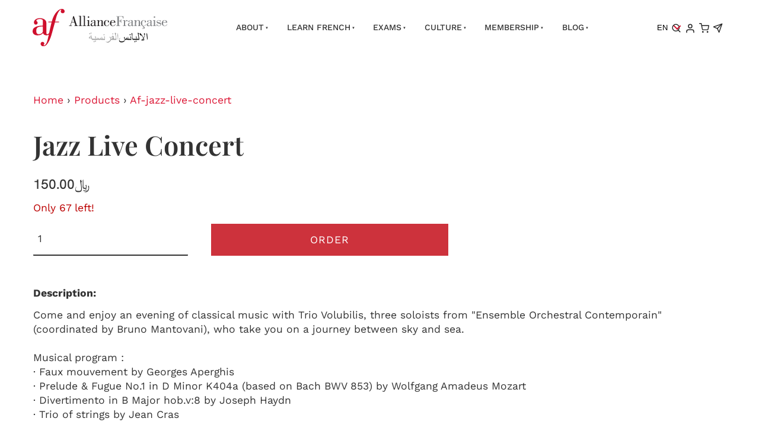

--- FILE ---
content_type: application/javascript
request_url: https://www.af-ksa.org/_public/Framework/Assets/JavaScript/server.php?js=2722154883&v=77b5caca85ab4e2fa8ad3ed4a66fd8c55c523210&css=2610656609
body_size: 25817
content:
function deepExtend(r){r=r||{};for(var e=arguments.length,n=1;n<e;n++){var t=arguments[n];if(t)for(var a in t)Object.hasOwnProperty.call(t,a)&&(r[a]=t[a])}return r}
function getClosest(e,n){for(n=n.toUpperCase();e;){if(e.nodeName===n)return e;e=e.parentNode}return null}
function httpBuildQuery(n){var r=[];for(var t in n){var o=function n(r,t,o){null===t&&(t=""),!0===t?t="1":!1===t&&(t="0");var u=typeof t;if("function"===u)return"";if("object"===u){var e=[];for(let u in t)e.push(n(r+"["+u+"]",t[u],o));return e.join("&")}return r+"="+encodeURIComponent(t)}(t,n[t],r);""!==o&&r.push(o)}return r.join("&")}
function triggerEventCrossBrowser(e,n){var t;return"function"==typeof window.Event?t=new Event(n,{bubbles:!0,cancelable:!0}):(t=document.createEvent("Event")).initEvent(n,!0,!0,!0),e.dispatchEvent(t)}
function ajaxRequest(e){if(e.onTrigger&&("string"==typeof e.onTrigger&&(e.onTrigger=Function(e.onTrigger)),!1===e.onTrigger()))return;var a=e._GET||{},t=e._POST||{};if(e.ajaxparams&&deepExtend(a,e.ajaxparams),e.dataIncludeJS){var n="";"undefined"!=typeof g_arrLoadedJavaScript&&(n=g_arrLoadedJavaScript.join("|")),t._ajaxjs=n}if(e.dataIncludeCSS){let e="";"undefined"!=typeof g_arrLoadedCSS&&(e=g_arrLoadedCSS.join("|")),t._ajaxcss=e}if(e.dataIncludeURL&&!t._ajaxurl){var o=location.href;o=(o=o.substring(o.indexOf("//")+2)).substring(o.indexOf("/")),t._ajaxurl=o}let r=[];if(!1!==e.alwaysPost){let e=document.getElementsByClassName("alwayspost");for(let a=0;a<e.length;a++){let n=e[a],o=n.getAttribute("name"),s=n.form;o&&("radio"!=n.type&&"checkbox"!=n.type||n.checked)&&(s&&-1===r.indexOf(s)&&(triggerEventCrossBrowser(s,"updatevalues"),r.push(s)),"[]"===o.substr(o.length-2)?(void 0===t[o=o.substr(0,o.length-2)]&&(t[o]=[]),t[o].push(n.value)):void 0===t[o]&&(t[o]=n.value))}}if(e.dataIncludeState){var s=e.dataIncludeState;s.data&&s.data("ajaxparams")&&deepExtend(t,s.data("ajaxparams"));let a=getClosest(s,"form");if(a){if(a.getAttribute("action")){let e=document.createElement("div");e.innerHTML=a.getAttribute("action"),t._ajaxurl=e.textContent}else t._ajaxurl||(e.dataIncludeURL=!0);t._ajaxurl&&t._ajaxurl.startsWith("https://"+window.location.host+"/")&&(t._ajaxurl=t._ajaxurl.substr(window.location.host.length+8)),-1===r.indexOf(a)&&triggerEventCrossBrowser(a,"updatevalues");let n=new FormData(a);for(let e in t)!function e(a,t,n){if(t instanceof Array)for(let o=0;o<t.length;o++)e(a+"[]",t[o],n);else if(t instanceof Object)for(let o in t)e(a+"["+o+"]",t[o],n);else n.has(a)&&-1!==a.indexOf("[")?n.append(a,t):n.set(a,t)}(e,t[e],n);t=n}}e.method?e.method=e.method.toUpperCase():e.method="POST","POST"!==e.method&&deepExtend(a,t),(a=httpBuildQuery(a))&&(-1===e.url.indexOf("?")?e.url+="?":"&"!==e.url.substr(-1)&&(e.url+="&"),e.url+=a);let i=new XMLHttpRequest;i.bHasFiredBeforeLoadEvent=!1,i.open(e.method,e.url,void 0===e.async||e.async),i.setRequestHeader("x-requested-with","XMLHttpRequest");let d="",l=0,u=0;async function g(){if(!e.precacheOnly){if(!i.bHasFiredBeforeLoadEvent&&i.response.length&&-1!==i.response.indexOf("\n\xa4\xa4\xa4\xa4\xa4\xa4\xa4\xa4\xa4\xa4\n\n")&&(triggerEventCrossBrowser(window,"loadajaxbeforesuccess"),e.beforeSuccess&&e.beforeSuccess(),i.bHasFiredBeforeLoadEvent=!0),e.evalChunkedResponse){let e=i.response;d+=e.substr(l),l=e.length,u+=await ajaxEvalChunkedResponse(d.substr(u))}if(4===i.readyState){let a=function(){e.success&&!i.successHandlerCalled&&(i.successHandlerCalled=!0,e.success(i.response)),e.onSuccessEval&&Function(e.onSuccessEval)(i.response)};!e.evalChunkedResponse&&(e.evalResponse||void 0===e.evalResponse)?ajaxEvalResponse(i.response,a):a()}}}return e.onProgress&&i.addEventListener("progress",e.onProgress),e.onComplete&&i.addEventListener("loadend",e.onComplete),i.addEventListener("progress",g),i.onload=async function(){i.status>=200&&i.status<400?(await g(),triggerEventCrossBrowser(window,"loadajax")):e.error&&e.error(i.responseText,i.status,e),ajaxPop(i)},i.onerror=function(){e.error&&e.error(i.responseText,i.status,e),ajaxPop(i)},e.abort&&(i.onabort=e.abort),"GET"===e.method?i.send():(t instanceof FormData||(i.setRequestHeader("Content-type","application/x-www-form-urlencoded"),t=httpBuildQuery(t)),i.send(t)),i.executePrecachedResult=function(){e.precacheOnly=!1,g()},i._showLoading=e.showLoading,g_arrAjaxRequests.push(i),e.showLoading&&ajaxShowLoading(e.showLoadingMessage),i}function ajaxAbort(e){e.abort(),ajaxPop(e)}function ajaxPop(e){var a=g_arrAjaxRequests.length;if(a>1){for(var t=0;t<a;t++)if(g_arrAjaxRequests[t]===e){g_arrAjaxRequests.splice(t,1);break}}else g_arrAjaxRequests=[];g_arrAjaxRequests.length||triggerAjaxDone();let n=!0;for(var t=0;t<g_arrAjaxRequests.length;t++)g_arrAjaxRequests._showLoading&&(n=!1);n&&ajaxHideLoading()}function ajaxAbortAll(){for(var e=0;e<g_arrAjaxRequests.length;e++)g_arrAjaxRequests[e].abort();g_arrAjaxRequests=[],ajaxHideLoading(),triggerAjaxDone()}function ajaxShowLoading(e){ajaxLoadingTimeout||(ajaxLoadingHideTimeout&&(clearTimeout(ajaxLoadingHideTimeout),ajaxLoadingHideTimeout=null),ajaxLoadingTimeout=setTimeout(function(){var a=document.getElementById("ajaxLoading");a&&a.parentNode.removeChild(a),(a=document.createElement("div")).id="ajaxLoading",e&&(a.innerHTML='<div class="ajaxLoadingMessage">'+e+"</div>"),document.body.appendChild(a),a.classList.add("ajaxLoadingShow"),ajaxLoadingTimeout=null},400))}function ajaxHideLoading(){ajaxLoadingTimeout&&(clearTimeout(ajaxLoadingTimeout),ajaxLoadingTimeout=null);var e=document.getElementById("ajaxLoading");e&&(e.classList.add("ajaxLoadingHide"),ajaxLoadingHideTimeout&&clearTimeout(ajaxLoadingHideTimeout),ajaxLoadingHideTimeout=setTimeout(function(){e.parentNode&&e.parentNode.removeChild(e)},500))}async function ajaxEvalChunkedResponse(e){let a=0,t=[],n="\n\xa4\xa4\xa4\xa4\xa4\xa4\xa4\xa4\xa4\xa4\n\n",o=e.indexOf(n),r=0;for(;-1!==o;){let s=e.indexOf("\n"),i=e.substr(0,s),d=e.substr(s+1,o-s-1);if("js"==i)a?t.push(d):ajaxEvalResponse(d);else if("css"==i){let e=document.createElement("style");e.styleSheet?e.styleSheet.cssText=d:e.appendChild(document.createTextNode(d)),document.getElementsByTagName("head")[0].appendChild(e)}else if("cssRemote"==i){let e=JSON.parse(d);for(let a=0;a<e.length;a++){let t=document.createElement("link");t.setAttribute("rel","stylesheet"),t.setAttribute("type","text/css"),t.setAttribute("href",e[a]),t.addEventListener("load",function(){triggerEventCrossBrowser(window,"loadajaxcss")}),document.getElementsByTagName("head")[0].appendChild(t)}}else"jsRemote"==i&&await new Promise(e=>{let n=JSON.parse(d);for(let o=0;o<n.length;o++){a++;let r=document.head||document.getElementsByTagName("head")[0],s=document.createElement("script");s.onload=function(){if(!--a){for(let e=0;e<t.length;e++)ajaxEvalResponse(t[e]);t=[],e()}},s.onerror=s.onload,s.setAttribute("src",n[o]),r.appendChild(s)}0===n.length&&e()});r+=o+n.length,o=(e=e.substr(o+n.length)).indexOf(n)}return r}function ajaxEvalResponse(e){e&&(window.execScript?window.execScript(e):eval.call(window,e))}function triggerAjaxDone(){for(let e in g_arrOnAJAXDone)g_arrOnAJAXDone[e]();g_arrOnAJAXDone=[]}window.ajaxLoadingTimeout=window.ajaxLoadingTimeout||null,window.ajaxLoadingHideTimeout=window.ajaxLoadingHideTimeout||null,window.g_arrAjaxRequests=window.g_arrAjaxRequests||[],window.g_arrOnAJAXDone=window.g_arrOnAJAXDone||[];
let g_arrDialogBoxes,g_iDialogBoxZIndex;g_arrDialogBoxes||(g_arrDialogBoxes={},g_iDialogBoxZIndex=100);class DialogBox{constructor(e){this.id=e.id,this.senderId=e.senderId,this.width=e.width,this.noajax=e.noajax,this.closable=e.closable,this.onAjaxComplete=e.onAjaxComplete,this.backdrop=e.backdrop,this._GET=e._GET,this.m_arrAJAXCache={},g_arrDialogBoxes[this.id]=this}open(e){for(let t in e)this[t]=e[t];let t=this,o=document.getElementById(this.id);if(!o)return;o._dialogTableRow&&o._dialogTableRow.classList.remove("tableRow-active");let i=document.getElementById(this.id+"_opened");if(i&&i.classList.add("alwayspost"),this.backdrop&&(!o.previousSibling||"dialogboxoverlay"!==o.previousSibling.nodeName.toLowerCase())){let e=document.createElement("dialogboxoverlay");e.style.zIndex=g_iDialogBoxZIndex,o.parentNode.insertBefore(e,o),e.classList.remove("dialogBoxClose"),e.classList.add("dialogBoxOpen"),t.closable&&e.addEventListener("click",function(){let e=o.getElementsByTagName("form");for(let t=0;t<e.length;t++){let o=e[t].getAttribute("id");if(o&&g_arrForms&&g_arrForms[o]&&g_arrForms[o].isModified())return}t.fnOnClose&&t.fnOnClose(),t.close()})}else{let e=o.previousSibling;e.style.zIndex=g_iDialogBoxZIndex,e.classList.remove("dialogBoxClose"),e.closeTimeout&&clearTimeout(e.closeTimeout)}function a(){requestAnimationFrame(function(){t.width&&"auto"!==t.width&&(!isNaN(parseFloat(t.width))&&isFinite(t.width)&&(t.width+="px"),o.style.width=t.width),o.classList.remove("dialogBoxClose"),o.style.display="block",o.classList.add("dialogBoxOpen"),o.classList.contains("dialogBoxFullScreen")&&o.classList.remove("dialogBoxFullScreen"),o.offsetWidth>window.innerWidth-100&&o.offsetHeight>window.innerHeight-100&&o.classList.add("dialogBoxFullScreen");let e=void 0!==window.scrollY?window.scrollY:document.documentElement.scrollTop,i=Math.round(window.innerHeight/2.5-o.offsetHeight/2.5);if(i+=e,i=Math.max(e,i),o.style.top=i+"px","auto"===t.width&&(o.style.width="auto",o.style.left="auto",o.style.right="auto",o.style.left=window.innerWidth/2-o.offsetWidth/2+"px"),t.closable){o.addEventListener("keydown",function(e){27===e.keyCode&&(t.fnOnClose&&t.fnOnClose(),t.close())});let e=document.createElement("dialogboxclose");o.appendChild(e),e.addEventListener("click",function(){t.fnOnClose&&t.fnOnClose(),t.close()});let i=o.getBoundingClientRect();(i.top<=30||i.right>=window.innerWidth-30)&&e.classList.add("dialogBoxCloseInset")}triggerEventCrossBrowser(window,"dialogboxopen")})}if(void 0!==this.noajax&&this.noajax)a();else{let e=null;this._GET&&(e=this._GET);let o=null;this.nSender&&(o=this.nSender),this.ajax(this.ajaxparams,e,function(){a(),t.onAjaxComplete&&setTimeout(function(){t.onAjaxComplete()},0)},o)}if(this.nSender){let e=this.nSender;for(;e=e.parentElement;)if(e.classList.contains("tableRow")){e.classList.add("tableRow-active"),o._dialogTableRow=e;break}if(this.nSender.parentNode&&this.nSender.parentNode.parentNode&&this.nSender.parentNode.parentNode._contextMenuTableRow){let e=this.nSender.parentNode.parentNode._contextMenuTableRow;e.classList.add("tableRow-active"),o._dialogTableRow=e}}o.style.zIndex=g_iDialogBoxZIndex+1,g_iDialogBoxZIndex+=2}close(){this.noajax=!1;let e=document.getElementById(this.id);if(!e||!e.classList.contains("dialogBoxOpen"))return;e.classList.remove("dialogBoxOpen"),e.classList.remove("dialogBoxFullScreen"),e.classList.add("dialogBoxClose");let t=document.getElementById(this.id+"_opened");t&&t.classList.remove("alwayspost");let o=e.previousSibling;o&&"dialogboxoverlay"===o.nodeName.toLowerCase()&&(o.classList.add("dialogBoxClose"),o.closeTimeout=setTimeout(function(){o.classList.remove("dialogBoxOpen"),o.parentNode&&o.parentNode.removeChild(o)},200)),setTimeout(function(){e.style.display="",e.innerHTML=""},200),triggerEventCrossBrowser(e,"close"),e._dialogTableRow&&e._dialogTableRow.classList.remove("tableRow-active"),g_iDialogBoxZIndex-=2}generateCacheKey(e,t){let o=this.id;return e&&(o+=httpBuildQuery(e)),t&&(o+=httpBuildQuery(t)),o}ajax(e,t,o,i){let a=this.generateCacheKey(e,t);if(this.m_arrAJAXCache[a]){o&&this.m_arrAJAXCache[a].result?(ajaxEvalChunkedResponse(this.m_arrAJAXCache[a].result),o(this.m_arrAJAXCache[a].result),delete this.m_arrAJAXCache[a],requestAnimationFrame(()=>{document.body.querySelector("#"+this.id+" *[autofocus]")?.focus()})):this.m_arrAJAXCache[a].fnSuccess=o;return}let s={};s.type="POST",s.url="/_public/Controls/Forms/DialogBox/dialogbox.php",s.dataIncludeURL=!0,s.dataIncludeJS=!0,s.dataIncludeCSS=!0,s.dataIncludeState=!0,s.evalResponse=!1,i&&(s.dataIncludeState=i),t&&(s._GET=t),s._POST={},s._POST.dialogid=this.id,s.ajaxparams=e;let l=this;s.success=async e=>{l.m_arrAJAXCache[a]&&(l.m_arrAJAXCache[a].fnSuccess?(await ajaxEvalChunkedResponse(e),l.m_arrAJAXCache[a].fnSuccess(e),delete l.m_arrAJAXCache[a],requestAnimationFrame(()=>{document.body.querySelector("#"+this.id+" *[autofocus]")?.focus()})):l.m_arrAJAXCache[a].result=e)},this.m_arrAJAXCache[a]={result:null,fnSuccess:o},ajaxRequest(s)}static get(e){return g_arrDialogBoxes[e]}static open(e,t){if(!g_arrDialogBoxes[e])throw"Could not find dialog box with id "+e;g_arrDialogBoxes[e].open(t)}static cache(e,t,o){if(!g_arrDialogBoxes[e])throw"Could not find dialog box with id "+e;g_arrDialogBoxes[e].ajax(null,t,null,o)}static close(e){if(!g_arrDialogBoxes[e])throw"Could not find dialog box with id "+e;g_arrDialogBoxes[e].close()}static closeClosest(e){let t=getClosest(e,"dialogbox");t&&DialogBox.close(t.getAttribute("id"))}static isOpen(e){if(!g_arrDialogBoxes[e])return!1;let t=document.getElementById(e);return!!t&&t.classList.contains("dialogBoxOpen")}static linkCache(e){let t=e.getAttribute("data-dialog");DialogBox.cache(t,JSON.parse(e.getAttribute("data-dialogget")),e)}static linkOpen(e){let t=DialogBox.get(e.getAttribute("data-dialog"));return t._GET=JSON.parse(e.getAttribute("data-dialogget")),t.nSender=e,t.open(),!1}}window.DialogBox=DialogBox,window.addEventListener("ajaxNavigate",function(){for(let e in g_arrDialogBoxes)g_arrDialogBoxes[e].close()});
!function(){var t=/^hsla\(\s*([\d]{1,3})\s*\,\s*([\d]{1,3})%\s*,\s*([\d]{1,3})%\s*\,\s*(1|0\.[\d]+)\s*\)$/i,e=/^rgba\(\s*([\d]{1,3})\s*\,\s*([\d]{1,3})\s*\,\s*([\d]{1,3})\s*\,\s*(1|0\.[\d]+)\s*\)$/i,r=/^rgb\(\s*([\d]{1,3})\s*\,\s*([\d]{1,3})\s*\,\s*([\d]{1,3})\s*\)$/i,i=/^#([\da-f])([\da-f])([\da-f])$/i,a=/^#([\da-f]{2})([\da-f]{2})([\da-f]{2})$/i;function s(t,e,r){function i(t,e,r){return(r<0&&(r+=1),r>1&&(r-=1),r<1/6)?t+(e-t)*6*r:r<.5?e:r<2/3?t+(e-t)*(2/3-r)*6:t}if(t/=360,r/=100,e/=100){var a,s,n,o=r<.5?r*(1+e):r+e-r*e,l=2*r-o;a=i(l,o,t+1/3),s=i(l,o,t),n=i(l,o,t-1/3)}else a=s=n=r;return{r:Math.round(255*a),g:Math.round(255*s),b:Math.round(255*n)}}function n(t,e,r){var i,a,s=Math.max(t/=255,e/=255,r/=255),n=Math.min(t,e,r),o=(s+n)/2;if(s==n)i=0,a=0;else{var l=s-n;switch(a=o>.5?l/(2-s-n):l/(s+n),s){case t:i=(e-r)/l+(e<r?6:0);break;case e:i=(r-t)/l+2;break;case r:i=(t-e)/l+4}i/=6}return{h:i,s:a,l:o}}function o(t){this.h=0,this.s=0,this.l=0,this.a=1,this.strReadFormat=null,this.setFromString(t)}o.prototype.setFromString=function(s){if(!s||"null"==s)return this.strReadFormat="null",this.h=this.s=this.l=0,this.a=0,!1;if(s.match(t))return this.setHSLAFromString(s),!0;if(s.match(r)||s.match(e))return this.setRGBAFromString(s),!0;if(s.match(i)||s.match(a))return this.setHex(s),!0;let n=window.CSSColorNames.getHexForName(s);return!!n&&(this.setHex(n),!0)},o.prototype.getValue=function(){return"null"===this.strReadFormat?null:"rgba"===this.strReadFormat?this.getRGBAString():"hsla"===this.strReadFormat?this.getHSLAString():this.getHexString()},o.prototype.setHSLA=function(t,e,r,i){this.strReadFormat="hsla",this.h=t,this.s=e,this.l=r,this.a=i},o.prototype.setHSLAFromString=function(e){var r=t.exec(e);if(r)return this.strReadFormat="hsla",this.h=parseInt(r[1]),this.s=parseInt(r[2]),this.l=parseInt(r[3]),this.a=parseFloat(r[4]),!0},o.prototype.getHSLA=function(){return"null"===this.strReadFormat?null:{h:this.h,s:this.s,l:this.l,a:this.a}},o.prototype.getHSLAString=function(){return"null"===this.strReadFormat?null:"hsla("+Math.floor(this.h)+", "+Math.floor(this.s)+"%, "+Math.floor(this.l)+"%, "+this.a+")"},o.prototype.setRGBA=function(t,e,r,i){var a=n(t,e,r);this.strReadFormat="rgba",this.h=a.h,this.s=a.s,this.l=a.l,this.a=i},o.prototype.setRGBAFromString=function(t){t.match(/^rgba/i)?i=e.exec(t):(i=r.exec(t))[4]=1,this.strReadFormat="rgba";var i,a=n(i[1],i[2],i[3]);return this.h=360*a.h,this.s=100*a.s,this.l=100*a.l,this.a=i[4],!0},o.prototype.getRGBA=function(){if("null"===this.strReadFormat)return null;var t=s(this.h,this.s,this.l);return t.a=this.a,t},o.prototype.getRGBAString=function(){if("null"===this.strReadFormat)return null;var t=s(this.h,this.s,this.l);return 1===this.a?"rgb("+t.r+", "+t.g+", "+t.b+")":"rgba("+t.r+", "+t.g+", "+t.b+", "+this.a+")"},o.prototype.setHex=function(t){var e=4==t.length,r=e?i.exec(t):a.exec(t);if(!r)return!1;this.strReadFormat="hex";var s=n(parseInt(e?r[1]+r[1]:r[1],16),parseInt(e?r[2]+r[2]:r[2],16),parseInt(e?r[3]+r[3]:r[3],16));return this.h=360*s.h,this.s=100*s.s,this.l=100*s.l,this.a=1,!0},o.prototype.getHexString=function(){if("null"===this.strReadFormat)return null;var t=s(this.h,this.s,this.l);return 1!==this.a?"rgba("+Math.floor(t.r)+","+Math.floor(t.g)+","+Math.floor(t.b)+","+this.a+")":"#"+(16777216+(Math.floor(t.r)<<16)+(Math.floor(t.g)<<8)+Math.floor(t.b)).toString(16).slice(1)},o.prototype.getRelativeLuminance=function(){if("null"===this.strReadFormat)return null;var t=s(this.h,this.s,this.l),e=t.r/255,r=t.g/255,i=t.b/255;return(.2126*(e<=.03928?e/12.92:Math.pow((e+.055)/1.055,2.4))+.7152*(r<=.03928?r/12.92:Math.pow((r+.055)/1.055,2.4))+.0722*(i<=.03928?i/12.92:Math.pow((i+.055)/1.055,2.4)))*100},o.prototype.hueShift=function(t){this.h=(this.h+t)%360},o.prototype.clone=function(){var t=new o;return t.h=this.h,t.s=this.s,t.l=this.l,t.a=this.a,t.strReadFormat=this.strReadFormat,t},o.prototype.createComplement=function(){if("null"===this.strReadFormat)return null;var t=this.clone();return t.hueShift(180),t},o.prototype.getComplimentaryTextColor=function(){return new o(this.getRelativeLuminance()>=50?"rgba(0,0,0,1)":"rgba(255,255,255,1)")},o.prototype.createGradient=function(){var t=(this.h-25+360)%360,e=Math.min(Math.max(this.s-20,50),100),r=Math.min(Math.max(this.l+10,0),100),i=new o;return i.setHSLA(t,e,r,1),{strStartColor:this.getRGBAString(),strEndColor:i.getRGBAString(),bLightFont:128>this.getRelativeLuminance()}},o.prototype.createAnalogousPallate=function(){let t={},e=this.clone();e.hueShift(-30);let r=this.clone();return r.hueShift(30),t.pPrimary=this,t.pSecondary=e,t.pTertiary=r,t},o.prototype.createTriadicPallate=function(){let t={},e=this.clone();e.hueShift(-120);let r=this.clone();return r.hueShift(120),t.pPrimary=this,t.pSecondary=e,t.pTertiary=r,t},o.prototype.createSplitComplementaryPallate=function(){let t={},e=this.clone();e.hueShift(-72);let r=this.clone();return r.hueShift(72),t.pPrimary=this,t.pSecondary=e,t.pTertiary=r,t},window.Color=o}(),function(){let t={aliceblue:"#F0F8FF",antiquewhite:"#FAEBD7",aqua:"#00FFFF",aquamarine:"#7FFFD4",azure:"#F0FFFF",beige:"#F5F5DC",bisque:"#FFE4C4",black:"#000000",blanchedalmond:"#FFEBCD",blue:"#0000FF",blueviolet:"#8A2BE2",brown:"#A52A2A",burlywood:"#DEB887",cadetblue:"#5F9EA0",chartreuse:"#7FFF00",chocolate:"#D2691E",coral:"#FF7F50",cornflowerblue:"#6495ED",cornsilk:"#FFF8DC",crimson:"#DC143C",cyan:"#00FFFF",darkblue:"#00008B",darkcyan:"#008B8B",darkgoldenrod:"#B8860B",darkgray:"#A9A9A9",darkgrey:"#A9A9A9",darkgreen:"#006400",darkkhaki:"#BDB76B",darkmagenta:"#8B008B",darkolivegreen:"#556B2F",darkorange:"#FF8C00",darkorchid:"#9932CC",darkred:"#8B0000",darksalmon:"#E9967A",darkseagreen:"#8FBC8F",darkslateblue:"#483D8B",darkslategray:"#2F4F4F",darkslategrey:"#2F4F4F",darkturquoise:"#00CED1",darkviolet:"#9400D3",deeppink:"#FF1493",deepskyblue:"#00BFFF",dimgray:"#696969",dimgrey:"#696969",dodgerblue:"#1E90FF",firebrick:"#B22222",floralwhite:"#FFFAF0",forestgreen:"#228B22",fuchsia:"#FF00FF",gainsboro:"#DCDCDC",ghostwhite:"#F8F8FF",gold:"#FFD700",goldenrod:"#DAA520",gray:"#808080",grey:"#808080",green:"#008000",greenyellow:"#ADFF2F",honeydew:"#F0FFF0",hotpink:"#FF69B4",indianred:"#CD5C5C",indigo:"#4B0082",ivory:"#FFFFF0",khaki:"#F0E68C",lavender:"#E6E6FA",lavenderblush:"#FFF0F5",lawngreen:"#7CFC00",lemonchiffon:"#FFFACD",lightblue:"#ADD8E6",lightcoral:"#F08080",lightcyan:"#E0FFFF",lightgoldenrodyellow:"#FAFAD2",lightgray:"#D3D3D3",lightgrey:"#D3D3D3",lightgreen:"#90EE90",lightpink:"#FFB6C1",lightsalmon:"#FFA07A",lightseagreen:"#20B2AA",lightskyblue:"#87CEFA",lightslategray:"#778899",lightslategrey:"#778899",lightsteelblue:"#B0C4DE",lightyellow:"#FFFFE0",lime:"#00FF00",limegreen:"#32CD32",linen:"#FAF0E6",magenta:"#FF00FF",maroon:"#800000",mediumaquamarine:"#66CDAA",mediumblue:"#0000CD",mediumorchid:"#BA55D3",mediumpurple:"#9370DB",mediumseagreen:"#3CB371",mediumslateblue:"#7B68EE",mediumspringgreen:"#00FA9A",mediumturquoise:"#48D1CC",mediumvioletred:"#C71585",midnightblue:"#191970",mintcream:"#F5FFFA",mistyrose:"#FFE4E1",moccasin:"#FFE4B5",navajowhite:"#FFDEAD",navy:"#000080",oldlace:"#FDF5E6",olive:"#808000",olivedrab:"#6B8E23",orange:"#FFA500",orangered:"#FF4500",orchid:"#DA70D6",palegoldenrod:"#EEE8AA",palegreen:"#98FB98",paleturquoise:"#AFEEEE",palevioletred:"#DB7093",papayawhip:"#FFEFD5",peachpuff:"#FFDAB9",peru:"#CD853F",pink:"#FFC0CB",plum:"#DDA0DD",powderblue:"#B0E0E6",purple:"#800080",rebeccapurple:"#663399",red:"#FF0000",rosybrown:"#BC8F8F",royalblue:"#4169E1",saddlebrown:"#8B4513",salmon:"#FA8072",sandybrown:"#F4A460",seagreen:"#2E8B57",seashell:"#FFF5EE",sienna:"#A0522D",silver:"#C0C0C0",skyblue:"#87CEEB",slateblue:"#6A5ACD",slategray:"#708090",slategrey:"#708090",snow:"#FFFAFA",springgreen:"#00FF7F",steelblue:"#4682B4",tan:"#D2B48C",teal:"#008080",thistle:"#D8BFD8",tomato:"#FF6347",turquoise:"#40E0D0",violet:"#EE82EE",wheat:"#F5DEB3",white:"#FFFFFF",whitesmoke:"#F5F5F5",yellow:"#FFFF00",yellowgreen:"#9ACD32"};window.CSSColorNames={getHexForName:function(e){return e&&t[e.toLowerCase()]||null}}}();
!function(){let t={LIST_ITEM_OPEN:"s8-navigationPrimaryLI-open",MOBILE_CLOSE_SHOW:"s8-navigationPrimary__mobileCloseButton--show",DISPLAY_STATE_MOBILE:"s8-navigationPrimary--displayStateMobile",DISPLAY_STATE_MOBILE_IS_OPEN:"s8-navigationPrimary--displayStateMobile-open"};window.PrimaryNavigation=class{constructor(t,i){this.config={bOpenOnHover:i.bOpenOnHover,strOrientation:i.strOrientation,bPreventWrap:i.bPreventWrap,pMobileMediaQuery:window.matchMedia(`(max-width: ${parseInt(i.iMobileBreakPoint)}px)`)},this.classlicurrent=i.classlicurrent||"active",this.pNavList=new e(t),this.nMobileMenuUL=this.pNavList.getListNode().previousElementSibling,this.mouseoutCloseTimer=null,this.mobileMenuCloseTimer=null,this.init()}init(){let t=this.pNavList.getListNode();this.nMobileCloseButton=document.createElement("div"),this.nMobileCloseButton.classList.add("s8-navigationPrimary__mobileCloseButton"),this.nMobileCloseButton.setAttribute("tabindex","0"),t.parentElement.appendChild(this.nMobileCloseButton),this._fixColors(),this._bindEventListeners();let e=null;"function"==typeof Event?e=new Event("initialised"):(e=document.createEvent("Event")).initEvent("initialised",!0,!0),t.dispatchEvent(e)}_bindEventListeners(){let t=this.pNavList.getListNode();this.config.bOpenOnHover?t.addEventListener("mousedown",t=>{this.pNavList.inMobileDisplay()&&this.preventFirstClick(t)},{capture:!0,passive:!0}):t.addEventListener("mousedown",t=>{this.preventFirstClick(t)},{capture:!0,passive:!0}),t.addEventListener("touchstart",t=>{this.preventFirstClick(t)},{capture:!0,passive:!0}),t.addEventListener("focus",t=>{let e=this.pNavList.getClosestListItemToEvent(t);if(e){if(this.pNavList.inMobileDisplay()&&e.isOpen())return;this.openListItemTree(t)}},{capture:!0}),this.config.bOpenOnHover&&(t.addEventListener("mouseover",t=>{this.pNavList.inMobileDisplay()||(clearTimeout(this.mouseoutCloseTimer),this.mouseoutCloseTimer=null,this.openListItemTree(t))}),t.addEventListener("mouseenter",t=>{this.pNavList.inMobileDisplay()||(clearTimeout(this.mouseoutCloseTimer),this.mouseoutCloseTimer=null,this.openListItemTree(t))})),window.addEventListener("ajaxNavigate",()=>{this.closeAllListItems()}),this.config.bOpenOnHover||document.addEventListener("mousedown",t=>{this.pNavList.getClosestListItemToEvent(t)||this.closeAllListItems()}),this.config.bOpenOnHover&&t.addEventListener("mouseout",t=>{this.pNavList.inMobileDisplay()||(this.pNavList.hasOpenListItems()?this.mouseoutCloseTimer=setTimeout(()=>{this.pNavList.closeAll()},500):this.closeAllListItems())}),this.nMobileMenuUL.addEventListener("click",t=>{this.openMobileMenu(t)},{capture:!0}),this.nMobileCloseButton.addEventListener("click",t=>{t.preventDefault(),this.closeMobileMenu(t)}),window.addEventListener("ajaxNavigate",()=>{this.closeMobileMenu()}),t.addEventListener("click",t=>{if(!this.config.pMobileMediaQuery.matches)return;let e=this.pNavList.getClosestListItemToEvent(t);e&&e.nLink.hash&&this.closeMobileMenu(t)}),"horizontal"===this.config.strOrientation&&window.addEventListener("resize",t=>{this.config.pMobileMediaQuery.matches||this.closeMobileMenu(t)},{passive:!0}),"horizontal"===this.config.strOrientation&&(window.addEventListener("resize",t=>{this.showHideMobileMenu(t)},{passive:!0}),window.addEventListener("DOMContentLoaded",t=>{this.showHideMobileMenu(t)}),window.addEventListener("load",t=>{this.showHideMobileMenu(t)}),t.addEventListener("initialised",t=>{this.showHideMobileMenu(t)})),document.addEventListener("visibilitychange",t=>{"visible"===document.visibilityState&&this.showHideMobileMenu(t)}),window.addEventListener("ajaxNavigate",()=>{this.setActiveLinkOnAjaxNavigation()})}preventFirstClick(t){let e=this.pNavList.getClosestListItemToEvent(t);if(e&&!e.isOpen()){let t=e=>{e.preventDefault();try{let t=new Event("focus");e.target.dispatchEvent(t)}catch(t){}this.pNavList.getListNode().removeEventListener("click",t)};this.pNavList.getListNode().addEventListener("click",t)}}openListItemTree(t){this.pNavList.openListItemTree(this.pNavList.getClosestListItemToEvent(t))}closeAllListItems(){this.pNavList.closeAll()}openMobileMenu(e){document.body.addEventListener("touchmove",this._disableScroll);let i=window.getComputedStyle(document.body);this._oldBodyMarginRight=i.marginRight,document.body.style.marginRight=parseFloat(this._oldBodyMarginRight)+window.innerWidth-document.documentElement.clientWidth+"px",document.body.style.overflow="hidden",document.documentElement.style.overflow="hidden",e.preventDefault(),this.nMobileMenuUL.classList.add(t.DISPLAY_STATE_MOBILE_IS_OPEN),this.pNavList.getListNode().classList.add(t.DISPLAY_STATE_MOBILE_IS_OPEN),this.nMobileCloseButton.classList.add(t.MOBILE_CLOSE_SHOW)}closeMobileMenu(e){document.body.removeEventListener("touchmove",this._disableScroll),document.body.style.marginRight=this._oldBodyMarginRight,document.body.style.overflow="",document.documentElement.style.overflow="",this.nMobileMenuUL.classList.remove(t.DISPLAY_STATE_MOBILE_IS_OPEN),this.nMobileCloseButton.classList.remove(t.MOBILE_CLOSE_SHOW),this.pNavList.getListNode().classList.remove(t.DISPLAY_STATE_MOBILE_IS_OPEN),this.pNavList.closeAll()}showHideMobileMenu(e){this.pNavList.getListNode().classList.remove(t.DISPLAY_STATE_MOBILE),this.nMobileMenuUL.classList.remove(t.DISPLAY_STATE_MOBILE);let i=this.config.pMobileMediaQuery.matches,s=this.config.bPreventWrap&&this._widthIsTooSmallForListItems();i||s?(this.pNavList.getListNode().classList.add(t.DISPLAY_STATE_MOBILE),this.nMobileMenuUL.classList.add(t.DISPLAY_STATE_MOBILE)):this.closeMobileMenu(e)}setActiveLinkOnAjaxNavigation(){let t=window.location.pathname,e=this.pNavList.getLinkByHref(t);e&&this.pNavList.setActiveLink(e,this.classlicurrent)}_disableScroll(t){t.preventDefault()}_fixColors(){let t=this.pNavList.getListNode(),e=window.getComputedStyle(t);("rgba(0, 0, 0, 0)"===e.backgroundColor||"transparent"===e.backgroundColor)&&(new Color(e.color).getRelativeLuminance()>50?t.classList.add("s8-navigationPrimary--fallback-bg-black"):t.classList.add("s8-navigationPrimary--fallback-bg-white"));let i=t.querySelector("ul");if(i){let e=window.getComputedStyle(i);("rgba(0, 0, 0, 0)"===e.backgroundColor||"transparent"===e.backgroundColor)&&(new Color(e.color).getRelativeLuminance()>50?t.classList.add("s8-navigationPrimary--fallback-submenus-bg-black"):t.classList.add("s8-navigationPrimary--fallback-submenus-bg-white"))}}_widthIsTooSmallForListItems(){let e=this.pNavList.getListNode(),i=Array.from(e.getElementsByClassName(t.LIST_ITEM_OPEN));i.forEach(e=>{e.classList.remove(t.LIST_ITEM_OPEN)});let s=e.scrollWidth>e.clientWidth;return i.forEach(e=>{e.classList.add(t.LIST_ITEM_OPEN)}),s}};class e{constructor(t){this.nList=t,this.arrListItems=[],this.init()}init(){for(let t=0;t<this.nList.childNodes.length;t++){let e=this.nList.childNodes[t];"LI"===e.nodeName&&this.arrListItems.push(new i(e))}}getListNode(){return this.nList}getClosestListItemToEvent(t){let e=t.target;for(;e;){if(e._pListItem)return e._pListItem;e=e.parentNode}return null}openListItemTree(t){t&&this.arrListItems.forEach(e=>{e.contains(t)?(e.open(),e.pSubNavList&&e.pSubNavList.openListItemTree(t)):e.close()})}closeAll(){this.arrListItems.forEach(t=>{t.close()})}hasOpenListItems(){return this.arrListItems.some(t=>t.isOpen()||!!t.pSubNavList&&t.pSubNavList.hasOpenListItems())}getLinkByHref(t){let e=null;if(this.arrListItems.some(i=>e=i.getLinkByHref(t)),!e){let i=t.split("/").filter(Boolean);for(;!e&&i.length>0;){i.pop();let t="/"+i.join("/")+"/";this.arrListItems.some(i=>e=i.getLinkByHref(t))}}return e}setActiveLink(t,e){this.arrListItems.forEach(i=>{i.nLink===t||i.pSubNavList&&i.pSubNavList.getLinkByHref(t.href)?i.setActive(!0,e):i.setActive(!1,e)})}inMobileDisplay(){return this.nList.classList.contains(t.DISPLAY_STATE_MOBILE)}}class i{constructor(t){this.nListItem=t,t._pListItem=this,this.nLink=t.querySelector("a"),this.pSubNavList=null,this.init()}init(){let t=this.nListItem.querySelector("ul");t&&(this.pSubNavList=new e(t))}open(){this.isOpen()||this.nListItem.classList.add(t.LIST_ITEM_OPEN)}close(){this.isOpen()&&this.nListItem.classList.remove(t.LIST_ITEM_OPEN),this.pSubNavList&&this.pSubNavList.closeAll()}isOpen(){return!this.pSubNavList||this.nListItem.classList.contains(t.LIST_ITEM_OPEN)}contains(t){return this.nListItem.contains(t.nListItem)}setActive(t,e){this.nListItem.classList[t?"add":"remove"](e),this.pSubNavList&&this.pSubNavList.arrListItems.forEach(i=>{i.setActive(t,e)})}getLinkByHref(t){return new window.URL(this.nLink.href).pathname===t||this.nLink.href===t?this.nLink:this.pSubNavList?this.pSubNavList.getLinkByHref(t):null}}}();
!function(){if(window.ToolTip)return;let t={TOP:"top",TOP_RIGHT:"topright",RIGHT:"right",BOTTOM_RIGHT:"bottomright",BOTTOM:"bottom",BOTTOM_LEFT:"bottomleft",LEFT:"left",TOP_LEFT:"topleft"},e={[t.LEFT]:t.RIGHT,[t.TOP_LEFT]:t.BOTTOM_LEFT,[t.TOP]:t.BOTTOM,[t.TOP_RIGHT]:t.BOTTOM_RIGHT,[t.RIGHT]:t.LEFT,[t.BOTTOM_LEFT]:t.TOP_LEFT,[t.BOTTOM]:t.TOP,[t.BOTTOM_RIGHT]:t.TOP_RIGHT},i=function(t){if("string"==typeof t.target){if(t.target=document.querySelectorAll(t.target),!t.target.length)return;t.target=t.target[0]}let o=this;for(let e in this.title="",this.content="",this.container=document.body,this.target=null,this.position="bottom",this.arrowPosition=null,this.positionOffsetX=0,this.positionOffsetY=0,this.marginX=0,this.marginY=0,this.hasCloseButton=!1,this.positionDynamic=!1,this.showOn=null,this.hideOn=null,this.toggleOn=null,this.onShow=null,this.onHide=null,this.arrClasses=[],this.theme="standard",this.animation=!1,this.ignoreCollision=!1,t)this[e]=t[e];for(let e in this.target||(this.target=document.body,this.positionDynamic=!1,this.position="topright"),this.container||(this.container=document.body),this.id=t.id?t.id:i._id++,this.nWrapper=this.container.ownerDocument.createElement("tooltip"),this._arrChevrons=[],this.nWrapper.toolTip=this,this.nWrapper.id=this.id,this.nWrapper.classList.add("tooltipTheme-"+this.theme),this.arrClasses)this.nWrapper.classList.add(this.arrClasses[e]);if(this.nWrapperContent=this.container.ownerDocument.createElement("tooltipcontent"),this.nWrapper.appendChild(this.nWrapperContent),this.hasCloseButton){let t=this.container.ownerDocument.createElement("tooltipclose");t.addEventListener("click",function(){o.hide()}),this.nWrapperContent.appendChild(t)}this.nTitle=this.container.ownerDocument.createElement("div"),this.nTitle.classList.add("s8ToolTip_Title"),this.nWrapperContent.appendChild(this.nTitle),this.nContent=this.container.ownerDocument.createElement("div"),this.nContent.classList.add("s8ToolTip_Text"),this.nWrapperContent.appendChild(this.nContent),this.container.appendChild(this.nWrapper),this._hookEvents(),window.ToolTipThemes[this.theme].construct(this),this.arrowPosition=this.arrowPosition?this.arrowPosition:e[this.position],this._addChevron(this.arrowPosition),this._update(),i._arrTooltips.push(this)};i._id=0,i._arrTooltips=[],i.getByElementId=function(t){for(let e=0;e<i._arrTooltips.length;e++){let o=i._arrTooltips[e];if(o.id===t&&o.nWrapper.ownerDocument.body.contains(o.nWrapper))return o}return null},i.prototype.setTarget=function(t){let[e=document.body]="string"==typeof t?document.querySelectorAll(t):[t];this.target=e},i.prototype.show=function(){!this.visible&&this.nWrapper&&(this.nWrapper._iTransLeft=0,this.nWrapper._iTransTop=0,this.nWrapper.style.transform="",this.nWrapper.classList.remove("animationDisable"),this.nContent.childNodes.length||this._setContent(),n[this.theme].show(this),this.visible=!0,this._update(),this.onShow&&this.onShow())},i.prototype.hide=function(t){this.visible&&(t?this.nWrapper.style.display="none":n[this.theme].hide(this),this.visible=!1,this.onHide&&this.onHide())},i.prototype.destroy=function(){this.nWrapper.parentNode&&this.nWrapper.parentNode.removeChild(this.nWrapper)},i.prototype._update=function(t){let e;if(!this.visible||!this.target||!this.nWrapper)return;let i=this.nWrapper.getBoundingClientRect(),o=this.target,n=o.getBoundingClientRect();if(!n||!o.ownerDocument.defaultView){this.hide();return}if(this.target===document.body){this.nWrapper.style.position="absolute",this.nWrapper.style.top="0px",this.nWrapper.style.right="0px",this.nWrapper.style.left="auto",this._clearChevrons();return}let r={top:n.top,right:n.right,bottom:n.bottom,left:n.left,width:n.width,height:n.height},s="";for(let t in r)s+=Math.round(r[t])+",";if(t&&this._strCachedRect===s)return;if(this._strCachedRect=s,o.firstElementChild){let t=o.currentStyle||o.ownerDocument.defaultView.getComputedStyle(o,null),e=o.firstElementChild,i=[];e&&e!==this.nWrapper&&(i.push(e),"A"===e.nodeName&&e.firstElementChild&&i.push(e.firstElementChild));for(let e=0;e<i.length;e++){let o=i[e].getBoundingClientRect();"hidden"!==t.overflowY&&o.top&&o.top<r.top&&(r.top=o.top,r.height=o.bottom-r.top),"hidden"!==t.overflowX&&o.bottom&&o.bottom>r.bottom&&(r.bottom=o.bottom,r.height=o.bottom-r.top)}}let h=this.position;if(this.positionDynamic){let t={top:0,left:0,bottom:window.innerHeight,right:window.innerWidth},e=this.container;for(;e&&e!==document.documentElement;){if(e.ownerDocument){let i=e.ownerDocument.defaultView.getComputedStyle(e,"");if("hidden"===i.overflow||"hidden"===i.overflowX||"hidden"===i.overflowY){let o=e.getBoundingClientRect();o&&o.width&&(("hidden"===i.overflow||"hidden"===i.overflowY)&&(t.top=Math.max(t.top,o.top),t.bottom=Math.min(t.bottom,o.bottom)),("hidden"===i.overflow||"hidden"===i.overflowX)&&(t.left=Math.max(t.left,o.left),t.right=Math.min(t.right,o.right)))}}e=e.parentNode}let o=t.right-t.left;t.bottom,t.top;let n=[];n.push({rect:r,weight:1e4});let s=this.nWrapper.ownerDocument.getElementsByTagName("tooltip");for(let t=0;t<s.length;t++){let e=s[t];if(e===this.nWrapper||!e.toolTip||!e.toolTip.visible)continue;let i=e.getBoundingClientRect();i&&i.width&&n.push({rect:i,weight:500})}for(let t of document.querySelectorAll("input, textarea, select")){if(t===this.target)continue;let e=t.getBoundingClientRect();if(!e||!e.width||!e.height||e.bottom<0||e.top>window.innerHeight||e.right<0||e.left>window.innerWidth)continue;let i=!1,o=t;for(;o&&o!==document.documentElement;){if(o.ownerDocument){let t=o.ownerDocument.defaultView.getComputedStyle(o,"");if("none"===t.display||"hidden"===t.visibility||"0"===t.opacity){i=!0;break}if("absolute"===t.position||"fixed"===t.position){let t=o.getBoundingClientRect();if(t.right<0||t.bottom<0||t.left>window.innerWidth||t.top>window.innerHeight){i=!0;break}}}o=o.parentNode}if(i)continue;let r=!1,s=t.parentNode;for(;s&&s!==document.documentElement;){if(s.ownerDocument){let t=s.ownerDocument.defaultView.getComputedStyle(s,""),i=t.overflowY,o=t.overflowX;if("scroll"===i||"auto"===i||"hidden"===i||"scroll"===o||"auto"===o||"hidden"===o){let t=s.getBoundingClientRect();if(e.bottom<t.top||e.top>t.bottom||e.right<t.left||e.left>t.right){r=!0;break}}}s=s.parentNode}r||n.push({rect:e,weight:100})}let a=i.width,l=i.height,p=parseInt(this.marginX)||8,d=[{side:"right",arrow:"left",tooltipLeft:r.right+p,tooltipTop:r.top+r.height/2-l/2},{side:"left",arrow:"right",tooltipLeft:r.left-p-a,tooltipTop:r.top+r.height/2-l/2},{side:"top",arrow:"bottom",tooltipLeft:r.left+r.width/2-a/2,tooltipTop:r.top-p-l},{side:"bottom",arrow:"top",tooltipLeft:r.left+r.width/2-a/2,tooltipTop:r.bottom+p}];for(let e of d){let i=e.tooltipLeft+a,o=e.tooltipTop+l,r={left:e.tooltipLeft,top:e.tooltipTop,right:i,bottom:o},s=(Math.max(0,t.left-e.tooltipLeft)+Math.max(0,i-t.right))*l+(Math.max(0,t.top-e.tooltipTop)+Math.max(0,o-t.bottom))*a;for(let t of(e.score=100*s,n)){let i=function(t,e){let i=Math.max(t.left,e.left),o=Math.min(t.right,e.right),n=Math.max(t.top,e.top),r=Math.min(t.bottom,e.bottom);return i<o&&n<r?(o-i)*(r-n):0}(r,t.rect);e.score+=i*t.weight}e.isPreferred=e.side===this.position}if(d.sort(function(t,e){return t.score!==e.score?t.score-e.score:t.isPreferred!==e.isPreferred?t.isPreferred?-1:1:0}),"right"===(h=d[0].side)?this.arrowPosition="left":"left"===h?this.arrowPosition="right":"top"===h?this.arrowPosition="bottom":"bottom"===h&&(this.arrowPosition="top"),"top"===h||"bottom"===h){let e=r.left+r.width/2;e<t.left+.3*o?this.arrowPosition="top"===h?"bottomleft":"topleft":e>t.right-.3*o&&(this.arrowPosition="top"===h?"bottomright":"topright")}if("left"===h||"right"===h){let e=r.top+r.height/2;e-l/2<t.top?this.arrowPosition="right"===h?"topleft":"topright":e+l/2>t.bottom&&(this.arrowPosition="right"===h?"bottomleft":"bottomright")}this._clearChevrons(),this._addChevron(this.arrowPosition)}e=this._arrChevrons[0].chevron.getBoundingClientRect();let a=r.left+r.width*this._positionMatrix[h].w-(e.left+e.width*this._positionMatrix[this.arrowPosition].w),l=r.top+r.height*this._positionMatrix[h].h-(e.top+e.height*this._positionMatrix[this.arrowPosition].h);if(a+=parseInt(this.marginX)+parseInt(this.positionOffsetX),(l+=parseInt(this.marginY)+parseInt(this.positionOffsetY))<0&&this.container.offsetParent&&"hidden"==this.container.offsetParent.ownerDocument.defaultView.getComputedStyle(this.container.offsetParent,null).overflowY&&(l=0),this.nWrapper._iTransLeft=Math.floor((this.nWrapper._iTransLeft||0)+a),this.nWrapper._iTransTop=Math.floor((this.nWrapper._iTransTop||0)+l),this.nWrapper.style.transform="translate("+this.nWrapper._iTransLeft+"px, "+this.nWrapper._iTransTop+"px)",!this.ignoreCollision){let t=this.nWrapper.ownerDocument.getElementsByTagName("tooltip"),e=this.nWrapper.getBoundingClientRect();for(let i=0;i<t.length;i++){if(t[i]===this.nWrapper||t[i].classList.contains("tooltipHide"))continue;let o=t[i].getBoundingClientRect();if(e.left<o.right&&e.right>o.left&&e.top<o.bottom&&e.bottom>o.top){let t=window.innerWidth-o.right,i=window.innerHeight-o.bottom;t>i&&t>e.width?this.nWrapper._iTransLeft+=Math.floor(o.right-e.left)+10:i>e.height?this.nWrapper._iTransTop+=Math.floor(o.bottom-e.top)+10:this.nWrapper._iTransLeft+=Math.floor(o.width)+10,this.nWrapper.style.transform="translate("+this.nWrapper._iTransLeft+"px, "+this.nWrapper._iTransTop+"px)",e=this.nWrapper.getBoundingClientRect()}}}this.animation&&this.nWrapper.classList.add("tooltipAnimated-"+this.animation)},i.prototype._setContent=function(){this.nWrapper.className=this.nWrapper.className.replace(/\sTitle/ig,""),"string"==typeof this.title&&this.title.length?(this.nTitle.innerHTML=this.title,this.nTitle.style.display="block"):"function"==typeof this.title?(this.nTitle.innerHTML="",this.nTitle.appendChild(this.title(this)),this.nTitle.style.display="block"):this.title?this.title!==this.title.firstChild&&(this.nTitle.appendChild(this.title),this.nTitle.style.display="block"):this.nTitle.innerHTML="","string"==typeof this.content?this.nContent.innerHTML=this.content:"function"==typeof this.content?(this.nContent.innerHTML="",this.nContent.appendChild(this.content(this))):this.content?this.content!==this.nContent.firstChild&&this.nContent.appendChild(this.content):this.nContent.innerHTML=""},i.prototype._addChevron=function(t){let e="tooltip--arrow-"+t,i=this.container.ownerDocument.createElement("tooltipchevronwrapper"),o=this.container.ownerDocument.createElement("tooltipchevron");return i.appendChild(o),this.nWrapper.classList.add(e),this._arrChevrons.unshift({class:e,wrapper:i,chevron:o}),this.nWrapperContent.appendChild(i),i},i.prototype._clearChevrons=function(){for(;this._arrChevrons.length;){let t=this._arrChevrons.pop();t.wrapper.parentNode.removeChild(t.wrapper),this.nWrapper.classList.remove(t.class)}},i.prototype.disableAnimation=function(){this.nWrapper.classList.add("animationDisable")},i.prototype._hookEvents=function(){let t=this;function e(i){if(!t.nWrapper.contains(i.target)&&!t.target.contains(i.target)){if(!document.body.contains(t.nWrapper)){window.removeEventListener("click",e);return}t.hide()}}function i(i,o){if(o){i instanceof Array||(i=[i]);for(let n=0;n<i.length;n++){if("unfocus"===i[n]){window.addEventListener("click",e,{capture:!0});continue}t.target.addEventListener(i[n],function(e){o.call(t,e)},!0)}}}i(this.showOn,function(t){this.visible||this.show()}),i(this.toggleOn,function(e){!(e.target===t.nWrapper||t.nWrapper.contains(e.target))&&(this.visible?this.hide():(e.target===this.target||this.target.contains(e.target))&&this.show())}),i(this.hideOn,function(){this.visible&&this.hide()})},i.prototype._positionMatrix={topleft:{w:0,h:0},top:{w:.5,h:0},topright:{w:1,h:0},right:{w:1,h:.5},bottomright:{w:1,h:1},bottom:{w:.5,h:1},bottomleft:{w:0,h:1},left:{w:0,h:.5}},window.ToolTip=i;let o={cornerDeadZone:11,show:function(t){t.nWrapper.className=t.nWrapper.className.replace(/\stooltipHide/gi,""),t.nWrapper.style.display="block"},hide:function(t){t.nWrapper.classList.add("tooltipHide"),t.nWrapper.classList.contains("animationDisable")?t.visible||(t.nWrapper.style.display="none"):setTimeout(function(){t.visible||(t.nWrapper.style.display="none")},210)},construct:function(t){},animation:null},n={standard:o,dark:o,setup:{cornerDeadZone:11,show:function(t){t.nWrapper.className=t.nWrapper.className.replace(/\stooltipHide/gi,""),t.nWrapper.style.display="block"},hide:function(t){-1===t.nWrapper.className.indexOf("tooltipHide")&&(t.nWrapper.className+=" tooltipHide"),setTimeout(function(){t.visible||(t.nWrapper.style.display="none")},210)},construct:function(t){},animation:"bounce"},DesignGeneratorTutorial:o,error:{cornerDeadZone:11,show:function(t){t.nWrapper.className=t.nWrapper.className.replace(/\stooltipHide/gi,""),t.nWrapper.style.display="block"},hide:function(t){t.nWrapper.classList.add("tooltipHide"),t.nWrapper.classList.contains("animationDisable")?t.visible||(t.nWrapper.style.display="none"):setTimeout(function(){t.visible||(t.nWrapper.style.display="none")},210)},construct:function(t){},animation:"bounce"},editor:o,editorTable:o,editorToolbar:o,editorDark:o,pro:o,helpText:o};window.ToolTipThemes=n,i.updateAll=function(){for(let t=0;t<i._arrTooltips.length;t++){let e=i._arrTooltips[t].nWrapper;!e.ownerDocument.body.contains(e)&&(i._arrTooltips.splice(t,1),t--)}function t(){for(let t=0;t<i._arrTooltips.length;t++)i._arrTooltips[t]._update(!0)}t(),setTimeout(t,0),setTimeout(t,1e3),setTimeout(t,1e4)},window.addEventListener("load",i.updateAll,!0),document.addEventListener("load",i.updateAll,!0),window.addEventListener("loadajax",i.updateAll),window.addEventListener("resize",i.updateAll),window.addEventListener("tooltipupdate",i.updateAll)}();
function SpinBox(t,i){"string"==typeof t&&(t=document.getElementById(t)),this.options=i||{},"className"in this.options||(this.options.className="spinBox"),"step"in this.options||(this.options.step=1),"decimals"in this.options||(this.options.decimals=0);let e=t.getElementsByTagName("input");0==e.length?(this.input=document.createElement("input"),this.setValue("value"in this.options?this.options.value:0),t.appendChild(this.input)):(this.input=e[0],this.setValue(this.options.value?this.options.value:this.input.value));let s=document.createElement("span");s.appendChild(document.createElement("span")),t.appendChild(s);let n=document.createElement("span");n.appendChild(document.createElement("span")),t.appendChild(n),t.className+=" "+this.options.className,s.className=this.options.className+"Up",n.className=this.options.className+"Down";let o=this.input;o.addEventListener("mousewheel",(function(t){document.activeElement==this.input&&(this.addValue(t.wheelDelta>0?this.options.step:-this.options.step),t.preventDefault())}).bind(this)),o.addEventListener("keydown",(function(t){38==t.keyCode&&this.addValue(this.options.step),40==t.keyCode&&this.addValue(-this.options.step)}).bind(this)),s.addEventListener("click",(function(t){this.addValue(this.options.step)}).bind(this)),n.addEventListener("click",(function(t){this.addValue(-this.options.step)}).bind(this)),o.addEventListener("keypress",(function(t){let i="charCode"in t?t.charCode:t.keyCode;0!=i&&!t.altKey&&!t.ctrlKey&&!t.metaKey&&(45!=i||"minimum"in this.options&&!(this.options.minimum<0))&&(46!=i||!(this.options.decimals>0))&&(i>=48&&i<=57||t.preventDefault())}).bind(this)),o.addEventListener("change",(function(){let t=this.getValue();t>this.options.maximum&&this.setValue(this.options.maximum),t<this.options.minimum&&this.setValue(this.options.minimum),this.options.decimals&&this.setValue(+t.toFixed(this.options.decimals))}).bind(this),!0)}SpinBox.prototype.getValue=function(){return parseFloat(this.input.value)},SpinBox.prototype.setValue=function(t){let i=!1;isNaN(t)&&(t=""),""!==t?("minimum"in this.options&&(t=Math.max(this.options.minimum,t)),"maximum"in this.options&&(t=Math.min(this.options.maximum,t)),this.options.decimals&&(this.options.decimals=parseInt(this.options.decimals),t=+t.toFixed(this.options.decimals)),i=this.input.value!=t,this.input.value=t,"leadingzero"in this.options&&this.options.leadingzero&&this.input.value<10&&this.input.value>=0&&(this.input.value="0"+this.input.value)):(i=this.input.value!=t,this.input.value=t),i&&triggerEventCrossBrowser(this.input,"change")},SpinBox.prototype.addValue=function(t){if(this.input.disabled)return;let i=this.getValue();isNaN(i)&&(i=0),this.setValue(parseInt(i)+parseInt(t))};
window.g_arrForms||(window.g_arrForms={}),window.g_strLastButtonClicked||(window.g_strLastButtonClicked=null);class Form{constructor(t,e){e=e||{};let i=document.getElementById(t);if(!i)return;this.m_sId=t,this.arrValidations=[],this.m_bShowLeavePageWarning=e.bShowLeavePageWarning||!1,this.m_bControlSSubmit=e.bControlSSubmit||!1,this.m_sMethod=e.sMethod,window.g_arrForms[t]=this;let a=()=>{let t=i.querySelector("input[name=_asevtcount]"),e=i.querySelector("input[name=_astime]"),a=i.querySelector("input[name=_ashl]");if(t&&(t.value=t.value?parseInt(t.value)+1:1),e&&(e.value=new Date().toISOString()),a){let t=0;navigator.webdriver&&(t+=40),navigator.mimeTypes&&navigator.mimeTypes.length||(t+=12),navigator.language||navigator.userLanguage||navigator.browserLanguage||navigator.systemLanguage||(t+=11),1===window.navigator.hardwareConcurrency&&(t+=5),"Linux x86_64"===navigator.platform&&(t+=9),a.value=t}};i.addEventListener("touchstart",a,{passive:!0}),i.addEventListener("mousedown",a),i.addEventListener("submit",this.onSubmit.bind(this)),"ajax"===e.sMethod&&(this.m_sOnSubmitAttrValue=i.getAttribute("onsubmit"),i.setAttribute("onsubmit","")),requestAnimationFrame(()=>{if("off"===i.getAttribute("autocomplete")||"nope"===i.getAttribute("autocomplete")){let t=i.querySelectorAll("input,textarea");for(let e=0;e<t.length;e++)t[e].getAttribute("autocomplete")||t[e].setAttribute("autocomplete","nope")}})}static arrValidationMethods={};getDOMElement(){return document.getElementById(this.m_sId)}isElementSubmittable(t){return!!(void 0!=t.defaultValue&&t.getAttribute("name")&&t.getAttribute("id"))&&(!t.id||-1===t.id.indexOf("___"))}isModified(){let t=this.getDOMElement();triggerEventCrossBrowser(t,"updatevalues");for(let e=0;e<t.elements.length;e++){let i=t.elements[e];if(!this.isElementSubmittable(i))continue;let a=i.value,r=i.defaultValue;if(void 0!==i.dataset.oncordDefaultValue&&(r=i.dataset.oncordDefaultValue),a!=r&&(isNaN(a)||isNaN(r)||Math.round(a,2)!=Math.round(r,2)))return!0}return!1}clearModifiedState(){let t=this.getDOMElement();if(t)for(let e=0;e<t.elements.length;e++){let i=t.elements[e];this.isElementSubmittable(i)&&(i.defaultValue=i.value,void 0!=i.dataset.oncordDefaultValue&&(i.dataset.oncordDefaultValue=i.value))}}validate(t){t||(t=this.getDOMElement());let e=this.getValidationErrors(t);if(e.length){for(let t=0;t<e.length;t++){let i=e[t][0],a=e[t][1];this.showValidationError(i,a,0!==t)}return!1}return!0}getValidationErrors(t){t||(t=this.getDOMElement());let e=t.querySelectorAll("[data-validations]"),i=[];for(let t=0;t<e.length;t++){let a=e[t],r=a.getAttribute("data-validations").split(",");if(r)for(let t=0;t<r.length;t++){let e=Form.arrValidationMethods[r[t]](a);if(e){i.push([a,e]);break}}}return i.length?i:[]}showValidationError(t,e,i){let a={content:e,hideOn:["keypress","change"],target:t,position:"right",theme:"error",animation:"bounce",positionDynamic:!0},r=t;if(t.type&&"hidden"==t.type&&t.dataset&&t.dataset.layout&&t.parentNode&&"ADDRESSFORM"==t.parentNode.nodeName){let e=t.parentNode.addressForm;e&&e.layout&&e.layout.inputs&&e.layout.inputs[t.dataset.layout]&&(t=e.layout.inputs[t.dataset.layout])}for(;0===t.offsetWidth&&0===t.offsetHeight;){if(t&&t.classList&&t.classList.contains&&t.classList.contains("tablistItem")){let e=0;for(let i=0;i<t.parentNode.childNodes.length;i++){let a=t.parentNode.childNodes[i];if(a===t){let i=a.parentNode.parentNode.firstElementChild,o=i.getElementsByTagName("li");o[e]&&triggerEventCrossBrowser&&(triggerEventCrossBrowser(o[e],"click"),t=r);break}a.classList&&a.classList.contains("tablistItem")&&e++}break}t=t.parentNode}if(t.nValidationContainer)t.nValidationContainer.innerHTML="";else{let e=t.parentNode,i=e,r=t.getBoundingClientRect();for(;r&&i&&1===i.nodeType&&"BODY"!==i.nodeName;){let t=getComputedStyle(i);if(("hidden"===t.overflowX||"scroll"===t.overflowX||"auto"===t.overflowX)&&i.parentNode&&1===i.nodeType){let t=i.getBoundingClientRect();(t&&180>Math.abs(r.right-t.right)||r.left+r.width/2-t.left<60)&&(r.top>t.top+50?(a.arrowPosition="bottom",a.position="top"):e=i.parentNode)}if(("hidden"===t.overflowY||"scroll"===t.overflowY||"auto"===t.overflowY)&&i.parentNode&&1===i.nodeType){let t=i.getBoundingClientRect();(t&&r.top-t.top<50||r.bottom-t.bottom>5)&&(e=i.parentNode)}i=i.parentNode}let o=document.createElement("tooltipvalidation");t.nValidationContainer=o}t.parentNode.contains(t.nValidationContainer)||t.parentNode.appendChild(t.nValidationContainer),a.container=t.nValidationContainer,a.target=t,("LABEL"==t.nodeName||t.getAttribute("type")&&("checkbox"===t.getAttribute("type").toLowerCase()||"radio"===t.getAttribute("type").toLowerCase()))&&(a.arrowPosition="bottom",a.position="top"),new ToolTip(a).show();try{if(!i){let e=t.getBoundingClientRect();e&&(e.top<0||e.bottom>window.innerHeight)&&t.scrollIntoView({block:"center"}),t.focus&&t.focus()}}catch(t){}}onSubmit(t){let e=this.getDOMElement();if(triggerEventCrossBrowser(e,"updatevalues"),!this.validate())return t.preventDefault(),!1;"ajax"===this.m_sMethod&&(this.m_sOnSubmitAttrValue&&Function("event",this.m_sOnSubmitAttrValue).bind(e)(t),t.preventDefault(),this.clearModifiedState()),this.m_bShowLeavePageWarning=!1;let i=!1;if(window.g_arrAjaxRequests&&g_arrAjaxRequests.length&&"ajax"!==this.m_sMethod)for(let t=0;t<window.g_arrAjaxRequests.length;t++)4!==window.g_arrAjaxRequests[t].readyState&&(i=!0);let a=()=>{let t=document.getElementsByClassName("alwayspost"),i=[];for(let a=0;a<t.length;a++){let r=t[a],o=r.getAttribute("name"),n=r.form;n&&n!==e&&triggerEventCrossBrowser(n,"updatevalues");let s=document.createElement("input");s.type="hidden",s.setAttribute("name",o),s.value=r.value,e.appendChild(s),i.push(s)}if(requestAnimationFrame(()=>{for(let t=0;t<i.length;t++)i[t].parentNode.removeChild(i[t])}),e.hasAttribute("onsuccess")){let t=Function(e.getAttribute("onsuccess"));t.call(e)}if(triggerEventCrossBrowser(e,"success"),this.clearModifiedState(),e.submitButton&&!e.submitButton.hasAttribute("data-nosubmitted-class")&&(e.submitButton.classList.add("submitButtonSubmitted"),"ajax"===this.m_sMethod))for(let t=1;t<50;t++)setTimeout(()=>{window.g_arrAjaxRequests&&!g_arrAjaxRequests.length&&e.submitButton.classList.remove("submitButtonSubmitted")},500*t)};if(i||window.g_arrAjaxKeyUp&&Object.keys(window.g_arrAjaxKeyUp).length){if(!g_arrOnAJAXDone[e.id]){var r,o;g_arrOnAJAXDone[e.id]=(r=e.id,o=g_strLastButtonClicked,()=>{let t=g_arrForms[r]?g_arrForms[r]:null,e=document.getElementById(o);if(delete g_arrOnAJAXDone[r],t&&e){let i=null;e.getAttribute("name")&&"submit"===e.getAttribute("type")&&((i=document.createElement("input")).setAttribute("name",e.getAttribute("name")),i.setAttribute("value",e.getAttribute("value")),t.getDOMElement().appendChild(i)),a(),t.getDOMElement().submit(),i&&i.parentNode.removeChild(i)}})}return t.preventDefault(),!1}return this.iSubmittedTime&&this.iSubmittedTime>Date.now()-7e3?(t.preventDefault(),!1):(this.iSubmittedTime=Date.now(),a(),!0)}submitWithEvents(t){if(t&&!1===triggerEventCrossBrowser(t,"click"))return;let e=this.getDOMElement();!1!==triggerEventCrossBrowser(e,"submit")&&e.submit()}static HandleLeavePageWarning(){for(let t in g_arrForms){if(!document.getElementById(t)){delete g_arrForms[t];continue}if(g_arrForms[t].m_bShowLeavePageWarning&&g_arrForms[t].isModified())return"If you leave this page, changes made to the form will be lost."}}}window.Form=Form,window.onbeforeunload=Form.HandleLeavePageWarning,window.addEventListener("beforeAjaxNavigateValidate",function(t){let e=Form.HandleLeavePageWarning();if(void 0!==e&&!confirm(e+"  Are you sure you want to navigate away?")){t.preventDefault(),t.stopImmediatePropagation();return}for(let t in g_arrForms)g_arrForms[t].clearModifiedState()},!0),window.addEventListener("click",function(t){t.target&&t.target.id&&(g_strLastButtonClicked=t.target.id)}),window.addEventListener("keydown",function(t){if(t.ctrlKey||-1!==navigator.platform.toLowerCase().indexOf("mac")&&t.metaKey){let e=document.all?t.keyCode:t.which;if(83==e){let e;let i=document.activeElement,a=getClosest(i,"form");if(a&&a.id&&g_arrForms[a.id])e=g_arrForms[a.id];else if(1===document.forms.length){let t=document.forms[0];t.id&&g_arrForms[t.id]&&(e=g_arrForms[t.id])}e&&e.m_bControlSSubmit&&(e.submitWithEvents(),t.preventDefault())}}});
!function(){window.interpolate||(Object.assign(e,{linear:(e,t,a,i)=>a*e/i+t,easeinquad:(e,t,a,i)=>a*(e/=i)*e+t,easeoutquad:(e,t,a,i)=>-a*(e/=i)*(e-2)+t,easeinoutquad:(e,t,a,i)=>(e/=i/2)<1?a/2*e*e+t:-a/2*(--e*(e-2)-1)+t,easeincubic:(e,t,a,i)=>a*(e/=i)*e*e+t,easeoutcubic:(e,t,a,i)=>(e/=i,a*(--e*e*e+1)+t),easeinoutcubic:(e,t,a,i)=>(e/=i/2)<1?a/2*e*e*e+t:a/2*((e-=2)*e*e+2)+t,easeinquart:(e,t,a,i)=>a*(e/=i)*e*e*e+t,easeoutquart:(e,t,a,i)=>(e/=i,-a*(--e*e*e*e-1)+t),easeinoutquart:(e,t,a,i)=>(e/=i/2)<1?a/2*e*e*e*e+t:-a/2*((e-=2)*e*e*e-2)+t,easeinquint:(e,t,a,i)=>a*(e/=i)*e*e*e*e+t,easeoutquint:(e,t,a,i)=>(e/=i,a*(--e*e*e*e*e+1)+t),easeinoutquint:(e,t,a,i)=>(e/=i/2)<1?a/2*e*e*e*e*e+t:a/2*((e-=2)*e*e*e*e+2)+t,easeinsine:(e,t,a,i)=>-a*Math.cos(e/i*(Math.PI/2))+a+t,easeoutsine:(e,t,a,i)=>a*Math.sin(e/i*(Math.PI/2))+t,easeinoutsine:(e,t,a,i)=>-a/2*(Math.cos(Math.PI*e/i)-1)+t,easeinexpo:(e,t,a,i)=>a*Math.pow(2,10*(e/i-1))+t,easeoutexpo:(e,t,a,i)=>a*(-Math.pow(2,-10*e/i)+1)+t,easeinoutexpo:(e,t,a,i)=>(e/=i/2)<1?a/2*Math.pow(2,10*(e-1))+t:a/2*(-Math.pow(2,-10*--e)+2)+t,easeincirc:(e,t,a,i)=>-a*(Math.sqrt(1-(e/=i)*e)-1)+t,easeoutcirc:(e,t,a,i)=>(e/=i,a*Math.sqrt(1- --e*e)+t),easeinoutcirc:(e,t,a,i)=>(e/=i/2)<1?-a/2*(Math.sqrt(1-e*e)-1)+t:a/2*(Math.sqrt(1-(e-=2)*e)+1)+t}),window.interpolate=e);function e(t,a,i,s,u,n="easeoutcubic",o=0){n&&e?.[n]||(n="easeoutcubic");let c=(t-a)/(i-a);c=o+(1-o)*c;let r=e[n](c,0,1,1),h=e[n](o,0,1,1);return s+(u-s)*(r=(r-h)/(1-h))}}();
!function(){if(window.MutationModel)return;let t={},e=new Proxy(t,{set:(t,e,i,o)=>(i.initialisedPromise&&i.initialised(),Reflect.set(t,e,i,o))});function i(i,o,s){if(t[i])return console.warn(`MutationModel: ${i} already added.`),!1;for(let t in this.initialisedPromise=new Promise(t=>this.initialised=t),o)o.hasOwnProperty(t)&&(this[t]=o[t]);this.mutationObserver=new MutationObserver(this._mutationObserverCallback.bind(this)),this._updateState={_callbackQueued:!1,_states:{}},this._update=this._update.bind(this),e[i]=this,o.rootNodeName&&!window.customElements.get(o.rootNodeName)&&window.customElements.define(o.rootNodeName,this.getRootElementBaseClass()),s&&s(this)}window.MutationModel=i,i.prototype._mutationObserverCallback=function(t){try{window}catch(t){return}for(let e of t)if("childList"===e.type){for(let t of e.removedNodes)this._removed(t,e.target);for(let t of e.addedNodes)t.isConnected&&this._added(t,e.target)}else"attributes"===e.type&&e.target.isConnected&&this._changed(e.target,e.attributeName,e.oldValue)},i.prototype.getRootElement=function(t){return 1===t.nodeType?t.closest(this.rootNodeName):null},i.prototype.getRootElementBaseClass=function(){let t=this;class e extends HTMLElement{constructor(){super()}connectedCallback(){t.initialisedPromise.then(()=>{t.observe(this)})}getMutationModel(){return t}}return e},i.prototype.observe=function(t){let e=Object.keys(this.attributes).map(t=>this.attributes[t]);this.mutationObserver.observe(t,{attributes:!0,attributeFilter:e,childList:!0,subtree:!0});let i=[{type:"childList",addedNodes:function(t){let e=function t(e){return e.childNodes?[e,...Array.prototype.flatMap.call(e.childNodes,t)]:e}(t);return e===t?[t]:e}(t),removedNodes:[],target:t.parentNode},...e.filter(e=>t.hasAttribute&&t.hasAttribute(e)).map(e=>({type:"attributes",target:t,attributeName:e,oldValue:""}))];this._mutationObserverCallback(i)},i.prototype.update=function(t,e){this._updateState._states[e]||(this._updateState._states[e]=[]),-1==this._updateState._states[e].indexOf(t)&&this._updateState._states[e].push(t),this._updateState._callbackQueued||requestAnimationFrame(this._update),this._updateState._callbackQueued=!0},i.prototype._update=function(t){this._updateState._callbackQueued=!1;let e=Object.keys(this._updateState._states),i=[];for(let t=0;t<e.length;t++)i.push(this._updateState._states[e[t]]),delete this._updateState._states[e[t]];for(let o=0;o<e.length;o++){let s=e[o],n=i[o];for(let e=0;e<n.length;e++){let i=n[e];for(let e=0,o=Object.keys(this.definitions);e<o.length;e++){let n=this.definitions[o[e]];if(n.match(i)){n.onUpdate&&n.onUpdate[s]&&n.onUpdate[s](i,t);break}}}}},i.prototype._added=function(t,e,i=!0){if(1===t.nodeType){t.shadowRoot&&!t.shadowRoot._mutationModelObserving&&(t.shadowRoot._mutationModelObserving=!0,this.observe(t.shadowRoot));for(let i=0,o=Object.keys(this.definitions);i<o.length;i++){let s=this.definitions[o[i]];if(s.match(e)&&e.contains(t)){s.onChildAdded&&s.onChildAdded(e,t),this._emitCustomEvent("childAdded",e,{child:t});break}}for(let i=0,o=Object.keys(this.definitions);i<o.length;i++){let s=this.definitions[o[i]];if(s.match(t)&&e.contains(t)){s.onAdded&&s.onAdded(t,e),this._emitCustomEvent("added",t,{parent:e});break}}t.childNodes&&[...t.childNodes].forEach(t=>{this._added(t,t.parentNode)})}},i.prototype._removed=function(t,e){if(1===t.nodeType){for(let i=0,o=Object.keys(this.definitions);i<o.length;i++){let s=this.definitions[o[i]];if(s.match(e)){s.onChildRemoved&&s.onChildRemoved(e,t),this._emitCustomEvent("childRemoved",e,{child:t});break}}for(let i=0,o=Object.keys(this.definitions);i<o.length;i++){let s=this.definitions[o[i]];if(s.match(t)){s.onRemoved&&s.onRemoved(t,e),this._emitCustomEvent("removed",t,{parent:e});break}}}},i.prototype._changed=function(t,e,i){for(let o=0,s=Object.keys(this.definitions);o<s.length;o++){let n=this.definitions[s[o]];if(n.match(t)){n.onChanged&&n.onChanged(t,e,i);return}}},i.prototype._emitCustomEvent=function(t,e,i){let o=new CustomEvent(t,{detail:i||{}});e.dispatchEvent(o)}}();
!function(){if(window.Rotators)return;let t=new window.MutationModel("Rotators",{rootNodeName:"oncord-rotator",classes:{rotator:"s8-Rotator",slide:"s8-RotatorSlide",item:"s8-RotatorItem",content:"s8-RotatorContent",nav:"s8-RotatorNav",navNext:"s8-RotatorNavNext",navPrev:"s8-RotatorNavPrev",navSlides:"s8-RotatorNavSlides",navSlide:"s8-RotatorNavSlide",navSlideActive:"s8-RotatorNavSlideActive"},attributes:{rotator:"data-s8-rotator",slide:"data-s8-rotator-slide",item:"data-s8-rotator-item",content:"data-s8-rotator-content",nav:"data-s8-rotator-nav",navNext:"data-s8-rotator-nav-next",navPrev:"data-s8-rotator-nav-prev",navSlides:"data-s8-rotator-nav-slides",navSlide:"data-s8-rotator-nav-slide",variant:"data-s8-rotator-variant",navVariant:"data-s8-rotator-nav-variant",minimapVariant:"data-s8-rotator-nav-minimap-variant",arrowVariant:"data-s8-rotator-nav-arrow-variant",position:"data-s8-rotator-position",positionStep:"data-s8-rotator-position-step",spaceBetweenItems:"data-s8-rotator-space-between-items",groupSize:"data-s8-rotator-group-size",alignItems:"data-s8-rotator-align-items",transition:"data-s8-rotator-transition",easing:"data-s8-rotator-transition-easing",speed:"data-s8-rotator-transition-speed",changeAt:"data-s8-rotator-change-at",slideTransition:"data-s8-rotator-slide-transition"},speeds:{fast:200,normal:700,slow:1400},positionSteps:{single:"single",group:"group"},definitions:{rotator:{match:function(e){return e&&1===e.nodeType&&e.nodeName===t.rootNodeName.toUpperCase()},onAdded:function(e){(function(e){function i(n){if(i._bound&&!i._bound.isConnected||1!==n.buttons){e.removeEventListener("mousemove",i,!0),i._bound=!1;return}let a=i._bound,r=t.nav.getContainer(a),o=t.api.getNavSlide(r),s=null,l=null;for(let t=0,e=0;t<o.childNodes.length;t++){let i=o.childNodes[t];if(1!==i.nodeType)continue;let a=i.getBoundingClientRect();(!s||Math.abs(a.x+a.width/2-n.clientX)<Math.abs(s.x+s.width/2-n.clientX))&&(s=a,l=e),e++}s&&t.api.setPosition(a,l)}function n(i){if(!e.contains(n._bound)){e.removeEventListener("touchmove",n,!0),n._bound=!1,n._traveled=null;return}let r=n._bound;n._traveled.trace.push({clientX:i.changedTouches[0].clientX,clientY:i.changedTouches[0].clientY,timeStart:i.timeStamp});let o=0,s=0;for(let t=0,e=1;e<n._traveled.trace.length;t++,e++){let i=n._traveled.trace[t],a=n._traveled.trace[e];o+=a.clientX-i.clientX,s+=a.clientY-i.clientY}if(o*=-1,n._traveled.maxTraveledX=Math.max(n._traveled.maxTraveledX,Math.abs(o)),3*Math.abs(s)>n._traveled.maxTraveledX){a();return}let l=o/n._traveled.initialWidth;n._traveled.swipedDistance=l*n._traveled.initialGroupSize;let d=n._traveled.initialPos+n._traveled.swipedDistance;t.api.setPosition(r,d,"instant")}function a(i){if(n._bound){let i=n._bound,a=t.api.getSlide(i),r=t.api.getItems(a),o=t.api.getNormalPosition(r.length,t.api.getTargetPosition(i));if(0!==n._traveled.swipedDistance&&o!==parseInt(o)){let e=parseInt(o)+(n._traveled.swipedDistance>0?0:1),a=n._traveled.swipedDistance>0?1:-1,r=e+(Math.abs(n._traveled.swipedDistance)-Math.floor(Math.abs(n._traveled.swipedDistance))>=.3?a:0);t.api.setPosition(i,r,"slide","normal","easeoutcubic")}e.removeEventListener("touchmove",n,!0),n._bound=!1,n._traveled=null}}e._rotatorEventsBound||(e._rotatorEventsBound=!0,e.addEventListener("click",function(i){if(!e.contains(i.target))return;let n=!1,a=!1,r=1===i.target.nodeType?i.target:i.target.parentNode;for(;r&&1===r.nodeType;){if(n=r.getAttribute(t.attributes.navNext),a=r.getAttribute(t.attributes.navPrev),n||a){i.preventDefault();let e=r.parentNode.parentNode;if(!t.definitions.rotator.match(e))return;let a=t.api.getSlide(e);if(!a)return;let o=t.api.getItems(a).length;if(!o)return;let s=t.api.getTargetPosition(e);s+=Math.min(t.api.getPositionStep(e),o)*(n?1:-1),t.api.setPosition(e,s);return}if(r.getAttribute(t.attributes.navSlide)){i.preventDefault();let e=r,n=e.parentNode,a=n.parentNode.parentNode;if(!t.definitions.rotator.match(a))return;for(let i=0,r=0;i<n.childNodes.length;i++){if(n.childNodes[i]===e){t.api.setPosition(a,r);break}1===n.childNodes[i].nodeType&&n.childNodes[i].getAttribute(t.attributes.navSlide)&&r++}return}r=r.parentNode}},!0),e.addEventListener("mousedown",function(n){if(i._bound)return;let a=1===n.target.nodeType?n.target:n.target.parentNode;for(;a&&1===a.nodeType;){if(a.getAttribute(t.attributes.navSlide)){let n=a.parentNode.parentNode.parentNode;t.definitions.rotator.match(n)&&(e.addEventListener("mousemove",i,!0),i._bound=n);return}a=a.parentNode}},!0),e.addEventListener("keydown",function(i){let n="ArrowRight"===i.key?"."+t.classes.navNext:"ArrowLeft"===i.key?"."+t.classes.navPrev:null,a=n?e.querySelector(n):null;a&&a.dispatchEvent(new Event("click"))},!0),e.addEventListener("mouseup",function(t){i._bound&&(e.removeEventListener("mousemove",i,!0),i._bound=!1)},!0),i._bound=!1,e.addEventListener("touchstart",function(i){if(n._bound)return;let a=1===i.target.nodeType?i.target:i.target.parentNode,r=null;for(;a&&1===a.nodeType;){if(t.definitions.rotator.match(a)){let o=(r=a).getBoundingClientRect();e.addEventListener("touchmove",n,!0),n._bound=r,n._traveled={initialId:i.changedTouches[0].identifier,initialPos:t.api.getTargetPosition(r),initialGroupSize:t.api.getGroupSize(r),initialWidth:o.width,maxTraveledX:0,swipedDistance:0,trace:[{clientX:i.changedTouches[0].clientX,clientY:i.changedTouches[0].clientY,timeStart:i.timeStamp}]};return}a=a.parentNode}},!0),e.addEventListener("touchend",a,!0),n._bound=!1,n._traveled=null)})(e.getRootNode()),e.classList.add(t.classes.rotator),t.api.setPosition(e,e.getAttribute(t.attributes.position)),t.api.setGroupSize(e,e.getAttribute(t.attributes.groupSize)),t.api.createSlide(e);let i=t.api.getSlide(e),n=t.api.getTargetPosition(e);i&&0!==n&&t.api.setPosition(e,n,"instant")},onRemoved:function(){},onChanged:function(e,i){(i==t.attributes.groupSize||i==t.attributes.position||i==t.attributes.spaceBetweenItems||i==t.attributes.transition||i==t.attributes.slideTransition||i==t.attributes.alignItems)&&(t.update(e,"updateRender"),t.update(e,"updateTransition"))},onChildAdded:function(e,i){if(!t.definitions.slide.match(i)&&!t.definitions.nav.match(i)){i.setAttribute(t.attributes.content,!0);let n=t.api.getSlide(e);n||console.log("no slide"),n&&n.appendChild(i)}},onChildRemoved:null,onUpdate:{updateRender:function(e,i){t.api.createSlide(e);let n=t.api.getSlide(e),a=t.api.getItems(n),r=t.api.getGroupSize(e),o=t.api.getTargetPosition(e),s=t.api.getCurrentTransition(n);t.api._updateGroupSize(e,n,a,r),t.api._updatePosition(e,n,a,o,r,s,i),o=t.api.getTargetPosition(e),s=t.api.getCurrentTransition(n),t.api._updateSpaceBetweenItems(e,n,a,r),t.nav.update(e,n,a,o,r,s);let l=e.getAttribute(t.attributes.alignItems);n.style.alignItems=l},updateTransition:function(e,i){let n=t.api.getSlide(e);if(!n)return;let a=t.api.getCurrentTransition(n);if(!a||null===a.type)return;let r=t.api.getItems(n),o=t.api.getGroupSize(e);t.api.transition.animate[a.type](e,n,r,o,a,i),t.nav.update(e,n,r,t.api.getTargetPosition(e),o,a)}}},slide:{match:function(e){return e&&1===e.nodeType&&e.parentNode&&e.getAttribute(t.attributes.slide)&&t.definitions.rotator.match(e.parentNode)},onAdded:function(e){let i=e.parentNode,n=[...i.childNodes].filter(i=>i!=e&&!t.definitions.nav.match(i));e.append(...n);let a=i.getAttribute(t.attributes.alignItems);e.style.alignItems=a},onRemoved:null,onChanged:function(e,i){i==t.attributes.slideTransition&&t.update(e.parentNode,"updateTransition")},onChildAdded:null,onChildRemoved:null},item:{match:function(e){return e&&1===e.nodeType&&e.getAttribute(t.attributes.item)},onAdded:function(e){let i=e.parentNode.parentNode;t.update(i,"updateRender"),t.update(i,"updateTransition")},onRemoved:function(e,i){if(e){let e=i.parentNode;t.update(e,"updateRender")}},onChanged:null,onChildAdded:null,onChildRemoved:null},content:{match:function(e){return e&&(1===e.nodeType&&e.getAttribute(t.attributes.content)||e.parentNode&&(t.definitions.slide.match(e.parentNode)||t.definitions.item.match(e.parentNode))&&!t.definitions.nav.match(e)&&!t.definitions.slide.match(e)&&!t.definitions.item.match(e))},onAdded:function(e){if(t.definitions.slide.match(e.parentNode)){let i=document.createElement("div");i.setAttribute(t.attributes.item,!0),i.classList.add(t.classes.item),e.parentNode.insertBefore(i,e),i.appendChild(e)}e.setAttribute(t.attributes.content,!0),e.classList.add(t.classes.content)},onRemoved:function(t,e){},onChanged:null,onChildAdded:null,onChildRemoved:null},nav:{match:function(e){return e&&1===e.nodeType&&e.parentNode&&e.getAttribute(t.attributes.nav)&&t.definitions.rotator.match(e.parentNode)},onAdded:null,onRemoved:null,onChanged:null,onChildAdded:null,onChildRemoved:null}},api:{getSlide:function(e){for(let i=0;i<e.childNodes.length;i++)if(t.definitions.slide.match(e.childNodes[i]))return e.childNodes[i];return null},getNav:function(e){for(let i=0;i<e.childNodes.length;i++)if(t.definitions.nav.match(e.childNodes[i]))return e.childNodes[i];return null},getContentNodes:function(e){return[...e.querySelectorAll(`*[${t.attributes.content}]`)]},setGroupSize:function(e,i){if("string"==typeof i&&"none"===i.toLowerCase())return e.setAttribute(t.attributes.groupSize,i.toLowerCase());let n=parseFloat(i);isNaN(n)&&(n=1),e.setAttribute(t.attributes.groupSize,n)},rotateNext:function(e){if(!t.definitions.rotator.match(e))return;let i=t.api.getSlide(e);if(!i)return;let n=t.api.getItems(i).length;if(!n)return;let a=t.api.getTargetPosition(e);a+=Math.min(t.api.getPositionStep(e),n),t.api.setPosition(e,a)},rotatePrevious:function(e){if(!t.definitions.rotator.match(e))return;let i=t.api.getSlide(e);if(!i)return;let n=t.api.getItems(i).length;if(!n)return;let a=t.api.getTargetPosition(e);a+=-1*Math.min(t.api.getPositionStep(e),n),t.api.setPosition(e,a)},setPosition:function(e,i,n,a,r){isNaN(i=parseFloat(i))&&(i=0),n||a||r?e.setAttribute(t.attributes.position,i+" "+(n||null)+" "+(a||null)+" "+(r||null)):e.setAttribute(t.attributes.position,i)},setTransitionEasing:function(e,i){e.setAttribute(t.attributes.easing,i)},getGroupSize:function(e){let i=e.getAttribute(t.attributes.groupSize);if("none"===i.toLowerCase())return 0;if("fade"==t.api.getTransitionStyle(e))return 1;let n=parseFloat(i),a=t.api.getSlide(e),r=t.api.getItems(a).length;return isNaN(n)?1:Math.min(n,r)},getTargetPosition:function(e){let i=parseFloat(e.getAttribute(t.attributes.position).split(" ")[0]);return isNaN(i)?0:i},getPositionStep:function(e){let i=(e.getAttribute(t.attributes.positionStep)||"").toLowerCase();if(t.positionSteps[i]){if("single"==i)return 1;if("group"==i)return t.api.getGroupSize(e)}let n=parseFloat(i);return isNaN(n)&&(n=t.api.getGroupSize(e)),n=Math.max(Math.min(t.api.getGroupSize(e),n),1)},setPositionStep:function(e,i){i=Math.max(Math.min(t.api.getGroupSize(e),i),1),e.setAttribute(t.attributes.positionStep,i)},getSpaceBetweenItems:function(e){let i=e.getAttribute(t.attributes.spaceBetweenItems);return i?parseInt(i):0},getTargetTransition:function(e){let i=e.getAttribute(t.attributes.position).split(" ");return i.length<=1?null:{transitionStyle:i[1]?t.api._filterTransitionStyleAttribute(i[1]):null,transitionSpeed:i[2]?t.api._filterTransitionSpeedAttribute(i[2]):null,transitionEasing:i[3]?t.api._filterTransitionEasingAttribute(i[3]):null}},getNormalPosition:function(t,e){return e>=t&&(e%=t),e<0&&(e=t-(Math.abs(e)%t||t)),e},getTransitionStyle:function(e){return t.api._filterTransitionStyleAttribute(e.getAttribute(t.attributes.transition))},_filterTransitionStyleAttribute:function(e){return e&&"null"!==e||(e="instant"),e=e.toLowerCase(),e=t.api.transition.typeIsValid(e)?e:"instant"},getTransitionSpeed:function(e){return t.api._filterTransitionSpeedAttribute(e.getAttribute(t.attributes.speed))},_filterTransitionSpeedAttribute:function(e){let i;return e&&"null"!==e||(e="normal"),"fast"===(e=e.toLowerCase())?i=t.speeds.fast:"normal"===e?i=t.speeds.normal:"slow"===e?i=t.speeds.slow:(isNaN(i=parseInt(e))||i<0)&&(i=t.speeds.normal),i},getTransitionEasing:function(e){let i=e.getAttribute(t.attributes.easing);return i||t.api.setTransitionEasing(e,"none"),t.api._filterTransitionEasingAttribute(i)},_filterTransitionEasingAttribute:function(t){return t?("none"==t&&(t="linear"),window.interpolate[t])?t:(t=t.toLowerCase().replace(/\s/g,""),window.interpolate[t])?t:(t&&"linear"!==t&&!/^ease/.test(t)&&(t="ease"+t),t&&"linear"!==t&&!/quad$|cubic$|quart$|sine$|expo$|circ$/.test(t)&&(t+="cubic"),window.interpolate[t])?t:"linear":"linear"},getActiveGroup:function(e,i,n){i=t.api.getNormalPosition(e.length,Math.round(i));let a=e.length,r=[i];for(let t=1,e=i+1;t<n&&(e>=a&&(e=0),e!=i);t++,e++)r.push(e);return r},getCurrentItem:function(e){let i=t.api.getSlide(e),n=t.api.getItems(i),a=t.api.getNormalPosition(n.length,Math.round(parseFloat(e.getAttribute(t.attributes.position))));return n[a]},getSlideOverhang:function(t,e,i){return Math.max(0,Math.min(e+i-t.length,e))},_updateGroupSize:function(e,i,n,a){let r=t.api.getSpaceBetweenItems(e),o=a?`0 0 calc(calc(100% - ${(a-1)*r}px)/${a})`:"";for(let t=0;t<n.length;t++)n[t].style.flex=o;i.style.width=a?"100%":"auto"},_updateSpaceBetweenItems:function(e,i,n,a){let r=t.api.getSpaceBetweenItems(e);i.style.gap=r+"px"},_updatePosition:function(e,i,n,a,r,o,s){if(!r&&i.offsetLeft&&(t.api.setPosition(e,0),0===o.current))return;let l=t.api.getTargetTransition(e),d=t.api.getNormalPosition(n.length,a);a!==d?(o&&(null!==o.from&&(o.from=d<a?o.from-n.length:o.from+n.length),null!==o.to&&(o.to=d<a?o.to-n.length:o.to+n.length),null!==o.current&&(o.current=d<a?o.current-n.length:o.current+n.length)),t.api._setCurrentTransition(i,o.type,o.current,o.from,o.to,o.timeStart,o.timeEnd,o.easing,o.timePercentSkip),t.api.setPosition(e,d)):l&&t.api.setPosition(e,d),o&&null!==o.type&&(null===o.to||o.to===d)||t.api.transition.configured(e,i,n,d,l,s)},transition:{configured:function(e,i,n,a,r,o){let s=r&&r.transitionStyle?r.transitionStyle:t.api.getTransitionStyle(e),l=r&&r.transitionSpeed?r.transitionSpeed:t.api.getTransitionSpeed(e),d=r&&r.transitionEasing?r.transitionEasing:t.api.getTransitionEasing(e);t.api.transition[s](i,n,a,l,d,o)},typeIsValid:function(t){return"instant"==t||"fade"==t||"slide"==t||"groupSize"==t},instant:function(e,i,n){t.api._setCurrentTransition(e,"instant",n,n,n)},fade:function(e,i,n,a,r,o){let s=t.api.getCurrentTransition(e);t.api._setCurrentTransition(e,"fade",s.current,s.current,n,null,o+a,r)},slide:function(e,i,n,a,r,o){let s=t.api.getCurrentTransition(e);if("slide"==s.type){let i=s.timePercentSkip,r=i+(1-i)*(o-s.timeStart)/(s.timeEnd-s.timeStart);r>.5&&(r=1-r),t.api._setCurrentTransition(e,"slide",s.current,s.current,n,o,o+a,s.easing,r);return}t.api._setCurrentTransition(e,"slide",s.current,s.current,n,null,a,r,0)},animate:{instant:function(e,i,n,a,r){let o=n.length,s=t.api.getNormalPosition(o,r.current),l=t.api.getSpaceBetweenItems(e),d=Math.min(o,a),u=`calc(-${100*s/d}% - ${s*l/d}px)`;if(a){let e=t.api.getSlideOverhang(n,s,a);i.style.transform="translateX("+u+")";for(let t=0;t<o;t++){let i=n[t];t<Math.ceil(e)?i.style.transform=`translateX(calc(${o}00% + ${o*l}px)`:i.style.transform="none"}}else{let t=Math.floor(s);for(let e=0;e<o;e++)n[e].style.order=e<t?o-(t-e):e-t;let e=n[t].getBoundingClientRect().width*(s-t);i.style.transform="translateX(-"+e+"px)"}"instant"===r.type&&t.api._setCurrentTransition(i,null,s)},fade:function(e,i,n,a,r,o){let s=t.api.getNormalPosition(n.length,r.from),l=t.api.getNormalPosition(n.length,r.to);if(s==l){t.api._setCurrentTransition(i,null);return}let d=n[s],u=n[l];if(!d||!u){t.api._setCurrentTransition(i,null);return}if(null===r.timeStart){for(let t of n)t.classList.remove("s8-RotatorItem--fadeOut"),t.classList.remove("s8-RotatorItem--fadeIn"),t==d&&(t.style.opacity=1,t.classList.add("s8-RotatorItem--fadeOut")),t==u&&(t.style.opacity=0,t.classList.add("s8-RotatorItem--fadeIn"));i.classList.add("s8-RotatorSlide--fade"),r.timeStart=o,r.timePercentSkip=0,t.api._setCurrentTransition(i,"fade",r.to,r.from,r.to,r.timeStart,r.timeEnd,r.easing,r.timePercentSkip)}else if(o<=r.timeEnd){let e=r.timeEnd-(r.timeEnd-r.timeStart)/2,n=1;o<=e&&(n=window.interpolate(o,r.timeStart,e,0,1,r.easing,r.timePercentSkip).toFixed(3));let a=window.interpolate(o,r.timeStart,r.timeEnd,1,0,r.easing,r.timePercentSkip).toFixed(3);u.style.opacity=n,d.style.opacity=a,t.api._setCurrentTransition(i,"fade",r.to,r.from,r.to,r.timeStart,r.timeEnd,r.easing,r.timePercentSkip)}else{for(let t of n)t.style.removeProperty("opacity"),t.classList.remove("s8-RotatorItem--fadeOut"),t.classList.remove("s8-RotatorItem--fadeIn");i.classList.remove("s8-RotatorSlide--fade"),r.current=r.to,t.api._setCurrentTransition(i,null,r.to),t.api.transition.animate.instant(e,i,n,a,r)}},slide:function(e,i,n,a,r,o){null===r.timeStart?(r.current=r.from,r.timeStart=o,r.timeEnd=r.timeStart+r.timeEnd,r.timePercentSkip=0,t.api._setCurrentTransition(i,"slide",r.current,r.from,r.to,r.timeStart,r.timeEnd,r.easing,r.timePercentSkip)):o<=r.timeEnd?(r.current=window.interpolate(o,r.timeStart,r.timeEnd,r.from,r.to,r.easing,r.timePercentSkip),t.api._setCurrentTransition(i,"slide",r.current,r.from,r.to,r.timeStart,r.timeEnd,r.easing,r.timePercentSkip)):(r.current=r.to,t.api._setCurrentTransition(i,null,r.to)),t.api.transition.animate.instant(e,i,n,a,r)}}},getCurrentTransition:function(e){let i=e.getAttribute(t.attributes.slideTransition);if(!i)return{type:null,current:0,from:null,to:null,timeStart:null,timeEnd:null};let n=i.split(" "),a={type:void 0!==n[0]?n[0]:null,current:void 0!==n[1]?parseFloat(n[1]):null,from:void 0!==n[2]?parseFloat(n[2]):null,to:void 0!==n[3]?parseFloat(n[3]):null,timeStart:void 0!==n[4]?parseFloat(n[4]):null,timeEnd:void 0!==n[5]?parseFloat(n[5]):null,easing:void 0!==n[6]?n[6]:null,timePercentSkip:void 0!==n[7]?parseFloat(n[7]):null};return t.api.transition.typeIsValid(a.type)||(a.type=null),isNaN(a.current)&&(a.current=0),isNaN(a.timeStart)&&(a.timeStart=null),isNaN(a.timeEnd)&&(a.timeEnd=null),isNaN(a.from)&&(a.from=null),isNaN(a.to)&&(a.to=null),"_"==a.easing&&(a.easing=null),isNaN(a.timePercentSkip)&&(a.timePercentSkip=null),a},getItems:function(e){let i=[];for(let n=0;n<e.childNodes.length;n++)t.definitions.item.match(e.childNodes[n])&&i.push(e.childNodes[n]);return i},createSlide:function(e){if(t.api.getSlide(e))return;let i=document.createElement("div");i.setAttribute(t.attributes.slide,!0),i.classList.add(t.classes.slide),e.appendChild(i)},getNavSlide:function(e){for(let i=0;i<e.childNodes.length;i++)if(1===e.childNodes[i].nodeType&&e.childNodes[i].getAttribute(t.attributes.navSlides))return e.childNodes[i];return null},getNavNext:function(e){for(let i=0;i<e.childNodes.length;i++)if(1===e.childNodes[i].nodeType&&e.childNodes[i].getAttribute(t.attributes.navNext))return e.childNodes[i];return null},getNavPrev:function(e){for(let i=0;i<e.childNodes.length;i++)if(1===e.childNodes[i].nodeType&&e.childNodes[i].getAttribute(t.attributes.navPrev))return e.childNodes[i];return null},_setCurrentTransition:function(e,i,n,a,r,o,s,l,d){i?(l=l||"_",o=o||"_",s=s||"_",d=d||"_",e.setAttribute(t.attributes.slideTransition,i+" "+n+" "+a+" "+r+" "+o+" "+s+" "+l+" "+d)):e.setAttribute(t.attributes.slideTransition,"none "+n)}},nav:{update:function(e,i,n,a,r,o){let s=t.nav.getContainer(e);s||((s=document.createElement("div")).setAttribute(t.attributes.nav,!0),s.classList.add(t.classes.nav),e.appendChild(s)),t.nav.minimap.update(e,i,s,n,a,r,o),t.nav.arrows.update(e,i,s,n,a,r,o)},getContainer:function(e){for(let i=0;i<e.childNodes.length;i++)if(t.definitions.nav.match(e.childNodes[i]))return e.childNodes[i];return null},arrows:{update:function(e,i,n,a,r,o,s){let l=t.nav.arrows.getVariant(e);if(!l){let e=t.nav.arrows.getPreviousArrow(n);e&&e.remove();let i=t.nav.arrows.getNextArrow(n);e&&i.remove();return}let d=t.nav.arrows.variants[l];t.nav.arrows.getPreviousArrow(n)||d.setPreviousArrow(n),t.nav.arrows.getNextArrow(n)||d.setNextArrow(n)},getPreviousArrow:function(e){for(let i=0;i<e.childNodes.length;i++)if(1===e.childNodes[i].nodeType&&e.childNodes[i].getAttribute(t.attributes.navPrev))return e.childNodes[i];return null},getNextArrow:function(e){for(let i=0;i<e.childNodes.length;i++)if(1===e.childNodes[i].nodeType&&e.childNodes[i].getAttribute(t.attributes.navNext))return e.childNodes[i];return null},getVariant:function(e){let i=e.getAttribute(t.attributes.arrowVariant);return i&&"none"!=i?t.nav.arrows.variants[i]?i:void 0:null},variants:{circle:{setPreviousArrow:function(e){let i=t.nav.arrows.getPreviousArrow(e);if(i)return;let n=document.createElement("template");n.innerHTML=`
								<svg class="${t.classes.navPrev}" draggable="false" viewBox="0 0 46 46" ${t.attributes.navPrev}=true>
									<circle cx="23" cy="23" r="22"></circle>
									<path d="M27 10.5 l-11.5 12.5 l11.5 12.5"></path>
									<path d="M27.5 10 l-12 13 l12 13"></path>
								</svg>
							`,i=n.content.firstElementChild,e.appendChild(i)},setNextArrow:function(e){let i=t.nav.arrows.getNextArrow(e);if(i)return;let n=document.createElement("template");n.innerHTML=`
								<svg class="${t.classes.navNext}" draggable="false" viewBox="0 0 46 46" ${t.attributes.navNext}=true>
									<circle cx="23" cy="23" r="22"></circle>
									<path d="M19 10.5 l11.5 12.5 l-11.5 12.5"></path>
									<path d="M18.5 10 l12 13 l-12 13"></path>
								</svg>
							`,i=n.content.firstElementChild,e.appendChild(i)}}}},minimap:{update:function(e,i,n,a,r,o,s){let l=t.nav.minimap.getVariant(e),d=t.api.getNavSlide(n);if(!l){d&&d.remove();return}let u=t.nav.minimap.variants[l],p=t.nav.minimap.renderers[u.renderer](e,i,n,a,r,o,s);u.applyVariantTo(p)},getVariant:function(e){let i=e.getAttribute(t.attributes.minimapVariant);return i&&"none"!=i?t.nav.minimap.variants[i]?i:void 0:null},renderers:{sequential:function(e,i,n,a,r,o,s){let l=t.api.getNavSlide(n);l||((l=document.createElementNS("http://www.w3.org/2000/svg","svg")).setAttribute("class",t.classes.navSlides),l.setAttribute("viewBox","0 0 12 12"),l.setAttribute("draggable","false"),l.setAttribute(t.attributes.navSlides,!0),n.appendChild(l));let d=a.length,u=t.api.getActiveGroup(a,null!==s.current?s.current:r,o),p=0;for(let e=0;e<l.childNodes.length;e++){let i=l.childNodes[e];1===i.nodeType&&i.getAttribute(t.attributes.navSlide)&&(i.setAttribute("class",-1!==u.indexOf(p)?t.classes.navSlideActive:""),++p>d&&(l.removeChild(i),e--,p--))}for(let e=p;e<d;e++){let i=document.createElementNS("http://www.w3.org/2000/svg","rect");i.setAttribute("class",-1!==u.indexOf(e)?t.classes.navSlideActive:""),i.setAttribute("draggable","false"),i.setAttribute(t.attributes.navSlide,!0),i.setAttribute("x",1+16*e),i.setAttribute("y",1),l.appendChild(i)}return l.setAttribute("viewBox","0 0 "+16*d+" 14"),[...l.childNodes]}},variants:{dots:{renderer:"sequential",applyVariantTo:function(t){for(let e of t)e.style.y="1px",e.style.height="12px",e.style.width="12px",e.style.rx="6px",e.style.ry="6px"}},squares:{renderer:"sequential",applyVariantTo:function(t){for(let e of t)e.style.y="1px",e.style.height="12px",e.style.width="12px",e.style.rx="0px",e.style.ry="0px"}},dashes:{renderer:"sequential",applyVariantTo:function(t){for(let e of t)e.style.y="4px",e.style.height="4px",e.style.width="12px",e.style.rx="0px",e.style.ry="0px"}},pills:{renderer:"sequential",applyVariantTo:function(t){for(let e of t)e.style.y="4px",e.style.height="4px",e.style.width="12px",e.style.rx="2px",e.style.ry="2px"}}}}}});window.Rotators=t}();
!function(){if(window.AutoRotator)return;let t=window.matchMedia("(max-width: 700px)");t.addEventListener("change",()=>{for(let[o,r]of e.registry.entries())window.Rotators.api.setGroupSize(o,t.matches?r.showAtOnceMobile:r.showAtOnce)});let e=window.AutoRotator={registry:new Map,DIRECTIONS:{FORWARD:"forward",BACKWARD:"backward"},API:{init:function(o,r){if(e.registry.has(o))return;let i={autoRotateInterval:null};Object.assign(i,r),e.registry.set(o,i),r.startAtRandom&&window.Rotators.api.setPosition(o,Math.floor(Math.random()*window.Rotators.api.getItems(Rotators.api.getSlide(o)).length),"instant"),e.API._initAutoRotation(o),e.API._initNextPreviousControls(o),window.Rotators.api.setGroupSize(o,t.matches?r.showAtOnceMobile:r.showAtOnce)},start:function(t){if(!e.registry.has(t))return;let o=e.registry.get(t),r=window.setInterval(()=>{e.API.rotateInDirection(t,o.direction)},1e3*o.autoRotateTime);o.autoRotateInterval=r},stop:function(t){if(!e.registry.has(t))return;let o=e.registry.get(t);o.autoRotateInterval&&(window.clearInterval(o.autoRotateInterval),o.autoRotateInterval=null)},rotateNext:function(t){window.Rotators.api.rotateNext(t)},rotatePrevious:function(t){window.Rotators.api.rotatePrevious(t)},rotateInDirection:function(t,o){switch(o){case e.DIRECTIONS.BACKWARD:e.API.rotatePrevious(t);break;case e.DIRECTIONS.FORWARD:default:e.API.rotateNext(t)}},_initAutoRotation:function(t){if(!e.registry.has(t))return;let o=e.registry.get(t);o.autoRotateTime&&0!=o.autoRotateTime&&e.API.start(t);let r=()=>{e.API.stop(t)};t.addEventListener("click",r,!0);let i=t.getElementsByTagName("iframe");window.addEventListener("blur",()=>{for(let t of i)if(document.activeElement===t){r();break}})},_initNextPreviousControls:function(t){if(!e.registry.has(t))return;let o=e.registry.get(t);if(!o.movePreviousId&&o.moveNextId)return;let r=o=>(e.API.stop(t),e.API.rotateNext(t),o.preventDefault(),!1),i=o=>(e.API.stop(t),e.API.rotatePrevious(t),o.preventDefault(),!1);document.addEventListener("DOMContentLoaded",()=>{if(o.moveNextId){let t=document.getElementById(o.moveNextId);t&&(t.addEventListener("click",r),t.style.cursor="pointer")}if(o.movePreviousId){let t=document.getElementById(o.movePreviousId);t&&(t.addEventListener("click",i),t.style.cursor="pointer")}})}}}}();
!function(){let e=!1;function t(){if(e)return;e=!0;let t="sw="+screen.width+"&sh="+screen.height+"&ww="+(void 0!==window.innerHeight?window.innerHeight:document.documentElement.offsetHeight)+"&wh="+(void 0!==window.innerWidth?window.innerWidth:document.documentElement.offsetWidth)+"&dpr="+(void 0!==window.devicePixelRatio?window.devicePixelRatio:1);try{t+="&tzo="+encodeURIComponent(Intl.DateTimeFormat().resolvedOptions().timeZone)}catch(e){}fetch("/_public/Components/Website/t.php?"+t,{priority:"low"}).catch(e=>{})}document.onmousemove=t,document.onscroll=t,document.ontouchstart=t}();
(()=>{let e=Date.now();function t(){let t=Date.now();t-e<25e3||(fetch("/_public/Components/Website/_keepalive").catch(e=>{}),e=t)}document.addEventListener("mousemove",t),document.addEventListener("scroll",t),document.addEventListener("touchstart",t)})();
(()=>{if(Object.prototype.hasOwnProperty.call(window,"g_arrAjaxEvents")){console.log("Warning: Reinclusion of window.g_arrAjaxEvents - a possible version upgrade has taken place.");return}window.g_arrAjaxEvents={},window.g_arrAjaxKeyUp={},window.g_arrAjaxEventLastRequest=[],window.triggerEventAjax=function(e,t,n,a,o){let r=n.split(",").map(e=>e.trim()).filter(e=>e.length>0);for(let e=0;e<r.length;e++){let t=r[e];if(void 0===window.g_arrAjaxEvents[t]){let e="";for(let t in window.g_arrAjaxEvents)e+=t+"\r\n";console.error("Could not locate <ajax:event> with id "+t+"\r\nValid events: \r\n"+e);return}}let l=r[0],i=window.g_arrAjaxEvents[l],d={showLoading:i.showLoading,showLoadingMessage:i.showLoadingMessage,onTrigger:i.onTrigger,onSuccessEval:i.onSuccessEval},s=r.join(","),c=function(){for(let e=0;e<r.length;e++){let n=r[e];window.g_arrAjaxEventLastRequest[t+n]&&ajaxAbort(window.g_arrAjaxEventLastRequest[t+n],!0)}let n=e.nodeType?e.id:e;d.url="/_public/Framework/HTTP/AJAX/server.php",d.dataIncludeJS=!0,d.dataIncludeCSS=!0,d.dataIncludeURL=!0,d.dataIncludeState=e,d._POST={},d._POST._ajaxsenderid=n,d._POST._ajaxevent=t,d._POST._ajaxeventid=s,d._POST._ajaxeventparameter=a,d.evalChunkedResponse=!0;let o=null,l=[],i={},c=["value","selectionStart","selectionEnd","selectionDirection"],u=null,g=[],w=[];d.beforeSuccess=function(){let t=document.activeElement;if(t&&void 0!==t.id){o=t.id,l=[];let e=t.parentNode;for(;e&&"BODY"!==e.nodeName&&"HTML"!==e.nodeName;)l.push(e),e=e.parentNode}else o=null,l=[];if(t&&"SELECT"!==t.nodeName&&"checkbox"!==t.type&&"radio"!==t.type)for(let e=0;e<c.length;e++){let n=c[e];i[n]=t[n]}let n=e;for("string"==typeof n&&(n=document.getElementById(n)),n&&!n.isConnected&&n.id&&(n=document.getElementById(n.id));n&&"BODY"!==n.nodeName;){if(!u){let e=n.getAttribute("id");e&&(u=e)}u&&(g.push(n.scrollTop),w.push(n.scrollLeft)),n=n.parentNode}},d.success=function(){if((!document.activeElement||document.activeElement&&document.activeElement.nodeName)&&o){let e=null;for(let t=0;t<l.length;t++){let n=l[t];if(n.isConnected&&(e=n.querySelector("#"+CSS.escape(o))))break}if(e||(e=document.getElementById(o)),e){let r=new CustomEvent("beforeAjaxFocus",{bubbles:!0,cancelable:!0,detail:{ajaxEvent:t,ajaxEventId:s,ajaxEventParameter:a,ajaxSender:n}});if(e.dispatchEvent(r),e.focus(),o===n)for(let t=0;t<c.length;t++){let n=c[t];if(void 0!==i[n])try{e[n]=i[n]}catch(e){}}}o=null,i={}}function e(){if(u){let e=document.getElementById(u),t=0;for(;e&&"BODY"!==e.nodeName&&t<g.length;)e.scrollTo({top:g[t],left:w[t],behavior:"instant"}),e.scrollTop=g[t],e.scrollLeft=w[t],e=e.parentNode,t++}}e(),requestAnimationFrame(e),setTimeout(()=>{e(),u=null,g=null,w=null},1)};let f=ajaxRequest(d);for(let e=0;e<r.length;e++)window.g_arrAjaxEventLastRequest[t+r[e]]=f};if("onkeyup"==t){if(o&&(27==o.keyCode||13==o.keyCode))return;window.g_arrAjaxKeyUp[s]&&clearTimeout(window.g_arrAjaxKeyUp[s]),window.g_arrAjaxKeyUp[s]=setTimeout(function(){c(),delete window.g_arrAjaxKeyUp[s]},300);return}c()}})();
!function(){let e=/_\d*x\d*[ac]?\.[a-z]{3,5}$/,t=new MutationObserver(d),i="IntersectionObserver"in window?new IntersectionObserver(function(e){e.forEach(function(e){e.isIntersecting&&(o(e.target),i.unobserve(e.target))})},{root:null,rootMargin:"0px 0px 0px 0px",threshold:0}):null,n=[7056,16200,23256,32400,39456,46512,53568,64800,97200,129600,259200,388800,518400,648e3,777600,921600,2073600,3686400,8294400];function s(e){e._imageObserversBound||(e._imageObserversBound=!0,requestAnimationFrame(function(){t.observe(e,{attributes:!1,childList:!0,subtree:!0}),d([{type:"childList",addedNodes:e.body?e.body.childNodes:e.childNodes,removedNodes:[],target:e.body?e.body:e}])}))}function d(e){for(let t=0;t<e.length;t++){let n=e[t];n.addedNodes.length&&function e(t){for(let n=0;n<t.length;n++){let d=t[n];d.isConnected&&1===d.nodeType&&("IMG"===d.nodeName&&d.getAttribute("data-src")&&d.getAttribute("data-lazy")?i&&d.getAttribute("data-verylazy")?i.observe(d):o(d):d.childNodes&&d.childNodes.length&&e(d.childNodes),d.shadowRoot&&s(d.shadowRoot))}}(n.addedNodes)}}function o(t){requestAnimationFrame(function(){!function(t){if(!t.isConnected)return;let s=t.getAttribute("data-src");if(!e.test(s)){let e=t.getBoundingClientRect();if((!e.width||!e.height)&&i)return t.setAttribute("data-verylazy",!0),i.observe(t);let d=s.lastIndexOf("."),o=s.substring(0,d);!function(e,t){if(window._s8Sqips=window._s8Sqips||{},!window._s8Sqips[e]){let i=/viewBox(?:%3D|=)'0\s0\s(\d+)\s(\d+)'/.exec(t);window._s8Sqips[e]={native:{width:parseInt(i[1]),height:parseInt(i[2])},sizes:[],sqip:t};let s=window._s8Sqips[e].native.width,d=window._s8Sqips[e].native.height;if(!s||!d)return;let o=s/d;for(let t=0;t<n.length;t++){let i,r=Math.sqrt(n[t]/o),a=o*r;if(a>=s||r>=d)break;let l=parseInt(a)===a,h=parseInt(r)===r;i=(l&&h?"_"+a+"x"+r:l?"_"+a+"x":h?"_x"+r:o>=1?"_"+Math.ceil(a)+"x":"_x"+Math.ceil(r))+"a",window._s8Sqips[e].sizes.push({width:a,height:r,suffix:i})}}}(o,t.src);let r="",a=window.devicePixelRatio;a>2&&(a=2),e.width<10&&(e.width=400),window.innerWidth<450&&a>1.3&&(a=1.3);let l=parseInt(e.width)*a,h=parseInt(e.height)*a;for(let e=0;e<window._s8Sqips[o].sizes.length;e++){let t=window._s8Sqips[o].sizes[e];if(l<1.3*t.width&&h<1.3*t.height){r=t.suffix;break}}s=o+r+s.substring(d,s.length)}let d=new Image,o=()=>{t.src=s,d.removeEventListener("load",o,!0)};d.addEventListener("load",o,!0),d.src=s}(t)})}"interactive"===document.readyState||"complete"===document.readyState?s(document):window.addEventListener("DOMContentLoaded",()=>s(document),!0)}();
Form.arrValidationMethods["\\Controls\\Forms\\Validations\\Mandatory"]=function(e){if("select"===e.nodeName.toLowerCase()){var t=e.options[e.selectedIndex].value;if(!t||"null"===t)return"Please select a value"}else if(e.getAttribute("type")&&("checkbox"===e.getAttribute("type").toLowerCase()||"radio"===e.getAttribute("type").toLowerCase())){if(e.form){for(var a=e.form.querySelectorAll('input[name="'+e.getAttribute("name")+'"]'),r=!1,l=0;l<a.length;l++)if(a[l].checked){r=!0;break}if(a.length&&e!==a[0])return!1;if(!r)return a.length>1?"Please select an option":"Please select"}}else if(e.getAttribute("data-validation-mandatory")){let t=typeof e.value;if("string"===t&&!e.value.length||"string"!==t&&!e.value)return e.getAttribute("data-validation-mandatory")}else if(void 0!==e.value&&!e.value.trim().length)return"Please fill in this field";return!1};
Form.arrValidationMethods["\\Controls\\Forms\\Validations\\Email"]=function(a){return!!a.value&&!/^(([^<>()\[\]\\.,;:\s@"]+(\.[^<>()\[\]\\.,;:\s@"]+)*)|(".+"))@((\[[0-9]{1,3}\.[0-9]{1,3}\.[0-9]{1,3}\.[0-9]{1,3}])|(([a-zA-Z\-0-9]+\.)+[a-zA-Z]{2,}))$/.test(a.value.trim())&&"Please enter a valid e-mail address."};
if(typeof(g_arrLoadedJavaScript) == 'undefined')
	var g_arrLoadedJavaScript = [2722154883];
else
	g_arrLoadedJavaScript.push(2722154883);
if(typeof(g_arrLoadedCSS) == 'undefined')
	var g_arrLoadedCSS = ["2610656609"];
else
	g_arrLoadedCSS.push("2610656609");
